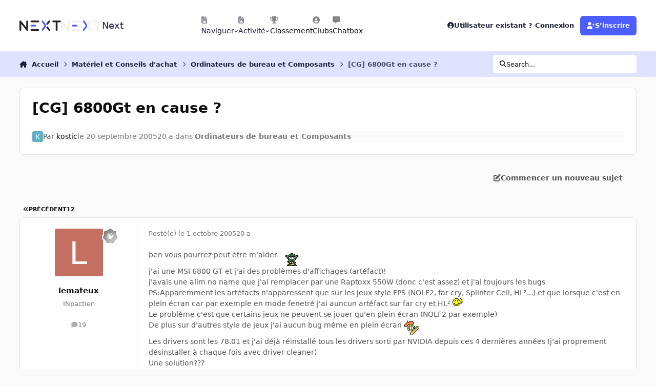

--- FILE ---
content_type: text/html;charset=UTF-8
request_url: https://forum.nextinpact.com/topic/62830-cg-6800gt-en-cause/page/2/
body_size: 21153
content:
<!DOCTYPE html>
<html lang="fr-FR" dir="ltr" 

data-ips-path="/topic/62830-cg-6800gt-en-cause/page/2/"
data-ips-scheme='system'
data-ips-scheme-active='system'
data-ips-scheme-default='system'
data-ips-theme="11"
data-ips-scheme-toggle="true"


    data-ips-guest


data-ips-theme-setting-change-scheme='1'
data-ips-theme-setting-link-panels='1'
data-ips-theme-setting-nav-bar-icons='1'
data-ips-theme-setting-mobile-icons-location='footer'
data-ips-theme-setting-mobile-footer-labels='1'
data-ips-theme-setting-sticky-sidebar='1'
data-ips-theme-setting-flip-sidebar='0'

data-ips-layout='default'



>
	<head data-ips-hook="head">
		<meta charset="utf-8">
		<title data-ips-hook="title">[CG] 6800Gt en cause ? - Page 2 - Ordinateurs de bureau et Composants - Next</title>
		
		
		
		

	
	<script>(() => document.documentElement.setAttribute('data-ips-scheme', (window.matchMedia('(prefers-color-scheme:dark)').matches) ? 'dark':'light'))();</script>

		


	<script>
		(() => {
			function getCookie(n) {
				let v = `; ${document.cookie}`, parts = v.split(`; ${n}=`);
				if (parts.length === 2) return parts.pop().split(';').shift();
			}
			
			const s = getCookie('ips4_scheme_preference');
			if(!s || s === document.documentElement.getAttribute("data-ips-scheme-active")) return;
			if(s === "system"){
				document.documentElement.setAttribute('data-ips-scheme',(window.matchMedia('(prefers-color-scheme:dark)').matches)?'dark':'light');
			} else {
				document.documentElement.setAttribute("data-ips-scheme",s);
			}
			document.documentElement.setAttribute("data-ips-scheme-active",s);
		})();
	</script>

		
		
		
		
		


	<!--!Font Awesome Free 6 by @fontawesome - https://fontawesome.com License - https://fontawesome.com/license/free Copyright 2024 Fonticons, Inc.-->
	<link rel='stylesheet' href='//forum.nextinpact.com/applications/core/interface/static/fontawesome/css/all.min.css?v=6.7.2'>



	<link rel='stylesheet' href='//forum.nextinpact.com/static/css/core_global_framework_framework.css?v=3df3586c211765900037'>

	<link rel='stylesheet' href='//forum.nextinpact.com/static/css/core_global_flags.css?v=3df3586c211765900037'>

	<link rel='stylesheet' href='//forum.nextinpact.com/static/css/core_front_core.css?v=3df3586c211765900037'>

	<link rel='stylesheet' href='https://forum.nextinpact.com/uploads/css_built_11/bimchatbox_front_chatbox.css?v=3df3586c211765900037'>

	<link rel='stylesheet' href='//forum.nextinpact.com/static/css/forums_front_forums.css?v=3df3586c211765900037'>

	<link rel='stylesheet' href='//forum.nextinpact.com/static/css/forums_front_topics.css?v=3df3586c211765900037'>


<!-- Content Config CSS Properties -->
<style id="contentOptionsCSS">
    :root {
        --i-embed-max-width: 500px;
        --i-embed-default-width: 500px;
        --i-embed-media-max-width: 100%;
    }
</style>



	
	
	<style id="themeVariables">
		
			:root{

--set__i-nav-bar-icons: 1;
--data-ips-theme-setting-nav-bar-icons: 1;
--set__i-layout-width: 2500;
--dark__i-base-l: 0;
--set__i-avatar-radius: 0;
--set__logo-dark: url('https://forum.nextinpact.com/uploads/set_resources_11/6d538d11ecfced46f459ee300b5e80ec_next-logo-light_125fcf.svg');
--set__i-logo--he: 20;
--set__i-mobile-logo--he: 34;
--set__mobile-logo-dark: url('https://forum.nextinpact.com/uploads/set_resources_11/6d538d11ecfced46f459ee300b5e80ec_next-logo-light_7ed4a5.png');
--set__logo-light: url('https://forum.nextinpact.com/uploads/set_resources_11/6d538d11ecfced46f459ee300b5e80ec_next-logo-dark_13763e.svg');
--light__i-primary: hsl(234 100% 65%);
--light__i-primary-relative-l: 43;
--light__i-secondary: hsl(0 0% 95%);
--light__i-secondary-relative-l: 94;
--light__i-base-c: 0;
--light__i-base-h: 129;
--light__i-headerPrimary--ba-co: hsl(0 0% 100%);
--light__i-headerPrimary--co: hsl(233 33% 16%);
--light__i-headerSecondary--ba-co: hsl(234 100% 94%);
--light__i-headerSecondary--co: hsl(233 33% 16%);
--dark__i-primary: hsl(234 100% 65%);
--dark__i-primary-relative-l: 43;
--dark__i-secondary: hsl(233 13% 24%);
--dark__i-secondary-relative-l: 21;
--dark__i-headerPrimary--ba-co: hsl(231 12% 11%);
--dark__i-headerPrimary--co: hsl(240 9% 82%);
--dark__i-headerSecondary--ba-co: hsl(231 14% 18%);
--dark__i-headerSecondary--co: hsl(60 14% 93%);
--dark__i-footer--co: hsl(60 14% 93%);
--dark__i-footer--ba-co: hsl(234 13% 15%);
--light__i-footer--co: hsl(233 33% 16%);
--light__i-footer--ba-co: hsl(234 100% 96%);
--set__mobile-logo-light: url('https://forum.nextinpact.com/uploads/set_resources_11/6d538d11ecfced46f459ee300b5e80ec_next-logo-dark_dc92f6.svg');

}
		
	</style>

	
		<style id="themeCustomCSS">
			 .chatboxFree .chat_row{padding:0px 12px 2px 15px;}.chatInput{width:100% !important;max-width:100% !important;padding-right:97px;}
		</style>
	

	


		



	<meta name="viewport" content="width=device-width, initial-scale=1, viewport-fit=cover">
	<meta name="apple-mobile-web-app-status-bar-style" content="black-translucent">
	
	
		
		
			<meta property="og:image" content="https://forum.nextinpact.com/uploads/monthly_2025_09/next-logo-light.png.5a33cda03e84c005d9fdb4f2ba8d565d.png">
		
	
	
		<meta name="twitter:card" content="summary_large_image">
	
	
	
		
			
				
					<meta property="og:title" content="[CG] 6800Gt en cause ?">
				
			
		
	
		
			
				
					<meta property="og:type" content="website">
				
			
		
	
		
			
				
					<meta property="og:url" content="https://forum.nextinpact.com/topic/62830-cg-6800gt-en-cause/">
				
			
		
	
		
			
				
					<meta property="og:updated_time" content="2005-10-02T10:40:58Z">
				
			
		
	
		
			
				
					<meta property="og:site_name" content="Next">
				
			
		
	
		
			
				
					<meta property="og:locale" content="fr_FR">
				
			
		
	
	
		
			<link rel="first" href="https://forum.nextinpact.com/topic/62830-cg-6800gt-en-cause/">
		
	
		
			<link rel="prev" href="https://forum.nextinpact.com/topic/62830-cg-6800gt-en-cause/">
		
	
		
			<link rel="canonical" href="https://forum.nextinpact.com/topic/62830-cg-6800gt-en-cause/page/2/">
		
	
	
	
	
	
	<link rel="manifest" href="https://forum.nextinpact.com/manifest.webmanifest/">
	
		<meta name="theme-color" content="#000000">
	
	
		<link rel="mask-icon" href="https://forum.nextinpact.com/uploads/monthly_2023_11/next-logo-light-apple.svg?v=1757607025" color="#000000">
	

	
	
		
	
		
	
		
	
		
			<link rel="apple-touch-icon" href="https://forum.nextinpact.com/uploads/monthly_2025_09/apple-touch-icon-180x180.png?v=1757607025">
		
	

	
	
		<meta name="apple-mobile-web-app-capable" content="yes">
		<meta name="mobile-web-app-capable" content="yes">
		
			
		
	


		

	
	<link rel='icon' href='https://forum.nextinpact.com/uploads/monthly_2025_09/next-fav.png' type="image/png">

	</head>
	<body data-ips-hook="body" class="ipsApp ipsApp_front " data-contentClass="IPS\forums\Topic" data-controller="core.front.core.app" data-pageApp="forums" data-pageLocation="front" data-pageModule="forums" data-pageController="topic" data-id="62830" >
		<a href="#ipsLayout__main" class="ipsSkipToContent">Aller au contenu</a>
		
		
		

<i-pull-to-refresh aria-hidden="true">
	<div class="iPullToRefresh"></div>
</i-pull-to-refresh>
		


	<i-pwa-install id="ipsPwaInstall">
		
		
			
		
			
		
			
		
			
				<img src="https://forum.nextinpact.com/uploads/monthly_2025_09/apple-touch-icon-180x180.png" alt="" width="180" height="180" class="iPwaInstall__icon">
			
		
		<div class="iPwaInstall__content">
			<div class="iPwaInstall__title">View in the app</div>
			<p class="iPwaInstall__desc">A better way to browse. <strong>Learn more</strong>.</p>
		</div>
		<button type="button" class="iPwaInstall__learnMore" popovertarget="iPwaInstall__learnPopover">Learn more</button>
		<button type="button" class="iPwaInstall__dismiss" id="iPwaInstall__dismiss"><span aria-hidden="true">&times;</span><span class="ipsInvisible">Dismiss</span></button>
	</i-pwa-install>
	
	<i-card popover id="iPwaInstall__learnPopover">
		<button class="iCardDismiss" type="button" tabindex="-1" popovertarget="iPwaInstall__learnPopover" popovertargetaction="hide">Close</button>
		<div class="iCard">
			<div class="iCard__content iPwaInstallPopover">
				<div class="i-flex i-gap_2">
					
						
					
						
					
						
					
						
							<img src="https://forum.nextinpact.com/uploads/monthly_2025_09/apple-touch-icon-180x180.png" alt="" width="180" height="180" class="iPwaInstallPopover__icon">
						
					
					<div class="i-flex_11 i-align-self_center">
						<div class="i-font-weight_700 i-color_hard">Next</div>
						<p>A full-screen app on your home screen with push notifications, badges and more.</p>
					</div>
				</div>

				<div class="iPwaInstallPopover__ios">
					<div class="iPwaInstallPopover__title">
						<svg xmlns="http://www.w3.org/2000/svg" viewBox="0 0 384 512"><path d="M318.7 268.7c-.2-36.7 16.4-64.4 50-84.8-18.8-26.9-47.2-41.7-84.7-44.6-35.5-2.8-74.3 20.7-88.5 20.7-15 0-49.4-19.7-76.4-19.7C63.3 141.2 4 184.8 4 273.5q0 39.3 14.4 81.2c12.8 36.7 59 126.7 107.2 125.2 25.2-.6 43-17.9 75.8-17.9 31.8 0 48.3 17.9 76.4 17.9 48.6-.7 90.4-82.5 102.6-119.3-65.2-30.7-61.7-90-61.7-91.9zm-56.6-164.2c27.3-32.4 24.8-61.9 24-72.5-24.1 1.4-52 16.4-67.9 34.9-17.5 19.8-27.8 44.3-25.6 71.9 26.1 2 49.9-11.4 69.5-34.3z"/></svg>
						<span>To install this app on iOS and iPadOS</span>
					</div>
					<ol class="ipsList ipsList--bullets i-color_soft i-margin-top_2">
						<li>Tap the <svg xmlns='http://www.w3.org/2000/svg' viewBox='0 0 416 550.4' class='iPwaInstallPopover__svg'><path d='M292.8 129.6 208 44.8l-84.8 84.8-22.4-22.4L208 0l107.2 107.2-22.4 22.4Z'/><path d='M192 22.4h32v336h-32v-336Z'/><path d='M368 550.4H48c-27.2 0-48-20.8-48-48v-288c0-27.2 20.8-48 48-48h112v32H48c-9.6 0-16 6.4-16 16v288c0 9.6 6.4 16 16 16h320c9.6 0 16-6.4 16-16v-288c0-9.6-6.4-16-16-16H256v-32h112c27.2 0 48 20.8 48 48v288c0 27.2-20.8 48-48 48Z'/></svg> Share icon in Safari</li>
						<li>Scroll the menu and tap <strong>Add to Home Screen</strong>.</li>
						<li>Tap <strong>Add</strong> in the top-right corner.</li>
					</ol>
				</div>
				<div class="iPwaInstallPopover__android">
					<div class="iPwaInstallPopover__title">
						<svg xmlns="http://www.w3.org/2000/svg" viewBox="0 0 576 512"><path d="M420.6 301.9a24 24 0 1 1 24-24 24 24 0 0 1 -24 24m-265.1 0a24 24 0 1 1 24-24 24 24 0 0 1 -24 24m273.7-144.5 47.9-83a10 10 0 1 0 -17.3-10h0l-48.5 84.1a301.3 301.3 0 0 0 -246.6 0L116.2 64.5a10 10 0 1 0 -17.3 10h0l47.9 83C64.5 202.2 8.2 285.6 0 384H576c-8.2-98.5-64.5-181.8-146.9-226.6"/></svg>
						<span>To install this app on Android</span>
					</div>
					<ol class="ipsList ipsList--bullets i-color_soft i-margin-top_2">
						<li>Tap the 3-dot menu (⋮) in the top-right corner of the browser.</li>
						<li>Tap <strong>Add to Home screen</strong> or <strong>Install app</strong>.</li>
						<li>Confirm by tapping <strong>Install</strong>.</li>
					</ol>
				</div>
			</div>
		</div>
	</i-card>

		
		<div class="ipsLayout" id="ipsLayout" data-ips-hook="layout">
			
			<div class="ipsLayout__app" data-ips-hook="app">
				
				<div data-ips-hook="mobileHeader" class="ipsMobileHeader ipsResponsive_header--mobile">
					
<a href="https://forum.nextinpact.com/" data-ips-hook="logo" class="ipsLogo ipsLogo--mobile" accesskey="1">
	
		

    
    
    
    <picture class='ipsLogo__image ipsLogo__image--light'>
        <source srcset="[data-uri]" media="(min-width: 980px)">
        <img src="https://forum.nextinpact.com/uploads/set_resources_11/6d538d11ecfced46f459ee300b5e80ec_next-logo-dark_dc92f6.svg"   alt='Next' data-ips-theme-image='mobile-logo-light'>
    </picture>

		

    
    
    
    <picture class='ipsLogo__image ipsLogo__image--dark'>
        <source srcset="[data-uri]" media="(min-width: 980px)">
        <img src="https://forum.nextinpact.com/uploads/set_resources_11/6d538d11ecfced46f459ee300b5e80ec_next-logo-light_7ed4a5.png" width="828" height="200" alt='Next' data-ips-theme-image='mobile-logo-dark'>
    </picture>

	
  	<div class="ipsLogo__text">
		<span class="ipsLogo__name" data-ips-theme-text="set__i-logo-text">Next</span>
		
			<span class="ipsLogo__slogan" data-ips-theme-text="set__i-logo-slogan"></span>
		
	</div>
</a>
					
<ul data-ips-hook="mobileNavHeader" class="ipsMobileNavIcons ipsResponsive_header--mobile">
	
		<li data-el="guest">
			<button type="button" class="ipsMobileNavIcons__button ipsMobileNavIcons__button--primary" aria-controls="ipsOffCanvas--guest" aria-expanded="false" data-ipscontrols>
				<span>Se connecter</span>
			</button>
		</li>
	
	
	
		
	
    
	
	
</ul>
				</div>
				
				


				
					
<nav class="ipsBreadcrumb ipsBreadcrumb--mobile ipsResponsive_header--mobile" aria-label="Breadcrumbs" >
	<ol itemscope itemtype="https://schema.org/BreadcrumbList" class="ipsBreadcrumb__list">
		<li itemprop="itemListElement" itemscope itemtype="https://schema.org/ListItem">
			<a title="Accueil" href="https://forum.nextinpact.com/" itemprop="item">
				<i class="fa-solid fa-house-chimney"></i> <span itemprop="name">Accueil</span>
			</a>
			<meta itemprop="position" content="1">
		</li>
		
		
		
			
				<li itemprop="itemListElement" itemscope itemtype="https://schema.org/ListItem">
					<a href="https://forum.nextinpact.com/forum/73-hardware-et-conseils-dachat/" itemprop="item">
						<span itemprop="name">Matériel et Conseils d&#039;achat </span>
					</a>
					<meta itemprop="position" content="2">
				</li>
			
			
		
			
				<li itemprop="itemListElement" itemscope itemtype="https://schema.org/ListItem">
					<a href="https://forum.nextinpact.com/forum/1-machines-fixes-et-composants/" itemprop="item">
						<span itemprop="name">Ordinateurs de bureau et Composants </span>
					</a>
					<meta itemprop="position" content="3">
				</li>
			
			
		
			
				<li aria-current="location" itemprop="itemListElement" itemscope itemtype="https://schema.org/ListItem">
					<span itemprop="name">[CG] 6800Gt en cause ?</span>
					<meta itemprop="position" content="4">
				</li>
			
			
		
	</ol>
	<ul class="ipsBreadcrumb__feed" data-ips-hook="feed">
		
		<li >
			<a data-action="defaultStream" href="https://forum.nextinpact.com/discover/" ><i class="fa-regular fa-file-lines"></i> <span data-role="defaultStreamName">Toute l’activité</span></a>
		</li>
	</ul>
</nav>
				
				
					<header data-ips-hook="header" class="ipsHeader ipsResponsive_header--desktop">
						
						
							<div data-ips-hook="primaryHeader" class="ipsHeader__primary" >
								<div class="ipsWidth ipsHeader__align">
									<div data-ips-header-position="4" class="ipsHeader__start">


	
		<div data-ips-header-content='logo'>
			<!-- logo -->
			
				
<a href="https://forum.nextinpact.com/" data-ips-hook="logo" class="ipsLogo ipsLogo--desktop" accesskey="1">
	
		

    
    
    
    <picture class='ipsLogo__image ipsLogo__image--light'>
        <source srcset="[data-uri]" media="(max-width: 979px)">
        <img src="https://forum.nextinpact.com/uploads/set_resources_11/6d538d11ecfced46f459ee300b5e80ec_next-logo-dark_13763e.svg"   alt='Next' data-ips-theme-image='logo-light'>
    </picture>

		

    
    
    
    <picture class='ipsLogo__image ipsLogo__image--dark'>
        <source srcset="[data-uri]" media="(max-width: 979px)">
        <img src="https://forum.nextinpact.com/uploads/set_resources_11/6d538d11ecfced46f459ee300b5e80ec_next-logo-light_125fcf.svg"   alt='Next' data-ips-theme-image='logo-dark'>
    </picture>

	
  	<div class="ipsLogo__text">
		<span class="ipsLogo__name" data-ips-theme-text="set__i-logo-text">Next</span>
		
			<span class="ipsLogo__slogan" data-ips-theme-text="set__i-logo-slogan"></span>
		
	</div>
</a>
			
			
			    
			    
			    
			    
			
		</div>
	

	

	

	

	
</div>
									<div data-ips-header-position="5" class="ipsHeader__center">


	

	
		<div data-ips-header-content='navigation'>
			<!-- navigation -->
			
			
			    
				    


<nav data-ips-hook="navBar" class="ipsNav" aria-label="Primary">
	<i-navigation-menu>
		<ul class="ipsNavBar" data-role="menu">
			


	
		
		
			
		
		
		<li  data-id="1" data-active data-navApp="core" data-navExt="Menu" >
			
			
				
					<button aria-expanded="false" aria-controls="elNavSecondary_1" data-ipscontrols type="button">
						<span class="ipsNavBar__icon" aria-hidden="true">
							
								<i class="fa-solid" style="--icon:'\f1c5'"></i>
							
						</span>
						<span class="ipsNavBar__text">
							<span class="ipsNavBar__label">Naviguer</span>
							<i class="fa-solid fa-angle-down"></i>
						</span>
					</button>
					
						<ul class='ipsNav__dropdown' id='elNavSecondary_1' data-ips-hidden-light-dismiss hidden>
							


	
		
		
		
		<li  data-id="16"  data-navApp="core" data-navExt="CustomItem" >
			
			
				
					<a href="https://next.ink/" target='_blank' rel="noopener" data-navItem-id="16" >
						<span class="ipsNavBar__icon" aria-hidden="true">
							
								<i class="fa-solid" style="--icon:'\f1c5'"></i>
							
						</span>
						<span class="ipsNavBar__text">
							<span class="ipsNavBar__label">Next</span>
						</span>
					</a>
				
			
		</li>
	

	
		
		
		
		<li  data-id="29"  data-navApp="core" data-navExt="CustomItem" >
			
			
				
					<a href="https://discord.gg/4hEhtgVH6v" target='_blank' rel="noopener" data-navItem-id="29" >
						<span class="ipsNavBar__icon" aria-hidden="true">
							
								<i class="fa-solid" style="--icon:'\f1c5'"></i>
							
						</span>
						<span class="ipsNavBar__text">
							<span class="ipsNavBar__label">Discord</span>
						</span>
					</a>
				
			
		</li>
	

	
		
		
			
		
		
		<li  data-id="8" data-active data-navApp="forums" data-navExt="Forums" >
			
			
				
					<a href="https://forum.nextinpact.com"  data-navItem-id="8" aria-current="page">
						<span class="ipsNavBar__icon" aria-hidden="true">
							
								<i class="fa-solid" style="--icon:'\f075'"></i>
							
						</span>
						<span class="ipsNavBar__text">
							<span class="ipsNavBar__label">Forums</span>
						</span>
					</a>
				
			
		</li>
	

	
		
		
		
		<li  data-id="9"  data-navApp="calendar" data-navExt="Calendar" >
			
			
				
					<a href="https://forum.nextinpact.com/events/"  data-navItem-id="9" >
						<span class="ipsNavBar__icon" aria-hidden="true">
							
								<i class="fa-solid" style="--icon:'\f133'"></i>
							
						</span>
						<span class="ipsNavBar__text">
							<span class="ipsNavBar__label">Calendrier</span>
						</span>
					</a>
				
			
		</li>
	

	
		
		
		
		<li  data-id="10"  data-navApp="gallery" data-navExt="Gallery" >
			
			
				
					<a href="https://forum.nextinpact.com/gallery/"  data-navItem-id="10" >
						<span class="ipsNavBar__icon" aria-hidden="true">
							
								<i class="fa-solid" style="--icon:'\f87c'"></i>
							
						</span>
						<span class="ipsNavBar__text">
							<span class="ipsNavBar__label">Galerie</span>
						</span>
					</a>
				
			
		</li>
	

	

	
		
		
		
		<li  data-id="12"  data-navApp="core" data-navExt="StaffDirectory" >
			
			
				
					<a href="https://forum.nextinpact.com/staff/"  data-navItem-id="12" >
						<span class="ipsNavBar__icon" aria-hidden="true">
							
								<i class="fa-solid" style="--icon:'\f2bb'"></i>
							
						</span>
						<span class="ipsNavBar__text">
							<span class="ipsNavBar__label">Équipe</span>
						</span>
					</a>
				
			
		</li>
	

	
		
		
		
		<li  data-id="13"  data-navApp="core" data-navExt="OnlineUsers" >
			
			
				
					<a href="https://forum.nextinpact.com/online/"  data-navItem-id="13" >
						<span class="ipsNavBar__icon" aria-hidden="true">
							
								<i class="fa-solid" style="--icon:'\f017'"></i>
							
						</span>
						<span class="ipsNavBar__text">
							<span class="ipsNavBar__label">Utilisateurs en ligne</span>
						</span>
					</a>
				
			
		</li>
	

						</ul>
					
				
			
		</li>
	

	
		
		
		
		<li  data-id="2"  data-navApp="core" data-navExt="Menu" >
			
			
				
					<button aria-expanded="false" aria-controls="elNavSecondary_2" data-ipscontrols type="button">
						<span class="ipsNavBar__icon" aria-hidden="true">
							
								<i class="fa-solid" style="--icon:'\f1c5'"></i>
							
						</span>
						<span class="ipsNavBar__text">
							<span class="ipsNavBar__label">Activité</span>
							<i class="fa-solid fa-angle-down"></i>
						</span>
					</button>
					
						<ul class='ipsNav__dropdown' id='elNavSecondary_2' data-ips-hidden-light-dismiss hidden>
							


	
		
		
		
		<li  data-id="3"  data-navApp="core" data-navExt="AllActivity" >
			
			
				
					<a href="https://forum.nextinpact.com/discover/"  data-navItem-id="3" >
						<span class="ipsNavBar__icon" aria-hidden="true">
							
								<i class="fa-solid" style="--icon:'\f0ca'"></i>
							
						</span>
						<span class="ipsNavBar__text">
							<span class="ipsNavBar__label">Toute l’activité</span>
						</span>
					</a>
				
			
		</li>
	

	

	

	

	
		
		
		
		<li  data-id="7"  data-navApp="core" data-navExt="Search" >
			
			
				
					<a href="https://forum.nextinpact.com/search/"  data-navItem-id="7" >
						<span class="ipsNavBar__icon" aria-hidden="true">
							
								<i class="fa-solid" style="--icon:'\f002'"></i>
							
						</span>
						<span class="ipsNavBar__text">
							<span class="ipsNavBar__label">Rechercher</span>
						</span>
					</a>
				
			
		</li>
	

						</ul>
					
				
			
		</li>
	

	
		
		
		
		<li  data-id="20"  data-navApp="core" data-navExt="Leaderboard" >
			
			
				
					<a href="https://forum.nextinpact.com/leaderboard/"  data-navItem-id="20" >
						<span class="ipsNavBar__icon" aria-hidden="true">
							
								<i class="fa-solid" style="--icon:'\f091'"></i>
							
						</span>
						<span class="ipsNavBar__text">
							<span class="ipsNavBar__label">Classement</span>
						</span>
					</a>
				
			
		</li>
	

	
		
		
		
		<li  data-id="22"  data-navApp="core" data-navExt="Clubs" >
			
			
				
					<a href="https://forum.nextinpact.com/clubs/"  data-navItem-id="22" >
						<span class="ipsNavBar__icon" aria-hidden="true">
							
								<i class="fa-solid" style="--icon:'\f2bd'"></i>
							
						</span>
						<span class="ipsNavBar__text">
							<span class="ipsNavBar__label">Clubs</span>
						</span>
					</a>
				
			
		</li>
	

	
		
		
		
		<li  data-id="31"  data-navApp="bimchatbox" data-navExt="Bimchatbox" >
			
			
				
					<a href="https://forum.nextinpact.com/bimchatbox/"  data-navItem-id="31" >
						<span class="ipsNavBar__icon" aria-hidden="true">
							
								<i class="fa-solid" style="--icon:'\f27a'"></i>
							
						</span>
						<span class="ipsNavBar__text">
							<span class="ipsNavBar__label">Chatbox</span>
						</span>
					</a>
				
			
		</li>
	

			<li data-role="moreLi" hidden>
				<button aria-expanded="false" aria-controls="nav__more" data-ipscontrols type="button">
					<span class="ipsNavBar__icon" aria-hidden="true">
						<i class="fa-solid fa-bars"></i>
					</span>
					<span class="ipsNavBar__text">
						<span class="ipsNavBar__label">Plus</span>
						<i class="fa-solid fa-angle-down"></i>
					</span>
				</button>
				<ul class="ipsNav__dropdown" id="nav__more" data-role="moreMenu" data-ips-hidden-light-dismiss hidden></ul>
			</li>
		</ul>
		<div class="ipsNavPriority js-ipsNavPriority" aria-hidden="true">
			<ul class="ipsNavBar" data-role="clone">
				<li data-role="moreLiClone">
					<button aria-expanded="false" aria-controls="nav__more" data-ipscontrols type="button">
						<span class="ipsNavBar__icon" aria-hidden="true">
							<i class="fa-solid fa-bars"></i>
						</span>
						<span class="ipsNavBar__text">
							<span class="ipsNavBar__label">Plus</span>
							<i class="fa-solid fa-angle-down"></i>
						</span>
					</button>
				</li>
				


	
		
		
			
		
		
		<li  data-id="1" data-active data-navApp="core" data-navExt="Menu" >
			
			
				
					<button aria-expanded="false" aria-controls="elNavSecondary_1" data-ipscontrols type="button">
						<span class="ipsNavBar__icon" aria-hidden="true">
							
								<i class="fa-solid" style="--icon:'\f1c5'"></i>
							
						</span>
						<span class="ipsNavBar__text">
							<span class="ipsNavBar__label">Naviguer</span>
							<i class="fa-solid fa-angle-down"></i>
						</span>
					</button>
					
				
			
		</li>
	

	
		
		
		
		<li  data-id="2"  data-navApp="core" data-navExt="Menu" >
			
			
				
					<button aria-expanded="false" aria-controls="elNavSecondary_2" data-ipscontrols type="button">
						<span class="ipsNavBar__icon" aria-hidden="true">
							
								<i class="fa-solid" style="--icon:'\f1c5'"></i>
							
						</span>
						<span class="ipsNavBar__text">
							<span class="ipsNavBar__label">Activité</span>
							<i class="fa-solid fa-angle-down"></i>
						</span>
					</button>
					
				
			
		</li>
	

	
		
		
		
		<li  data-id="20"  data-navApp="core" data-navExt="Leaderboard" >
			
			
				
					<a href="https://forum.nextinpact.com/leaderboard/"  data-navItem-id="20" >
						<span class="ipsNavBar__icon" aria-hidden="true">
							
								<i class="fa-solid" style="--icon:'\f091'"></i>
							
						</span>
						<span class="ipsNavBar__text">
							<span class="ipsNavBar__label">Classement</span>
						</span>
					</a>
				
			
		</li>
	

	
		
		
		
		<li  data-id="22"  data-navApp="core" data-navExt="Clubs" >
			
			
				
					<a href="https://forum.nextinpact.com/clubs/"  data-navItem-id="22" >
						<span class="ipsNavBar__icon" aria-hidden="true">
							
								<i class="fa-solid" style="--icon:'\f2bd'"></i>
							
						</span>
						<span class="ipsNavBar__text">
							<span class="ipsNavBar__label">Clubs</span>
						</span>
					</a>
				
			
		</li>
	

	
		
		
		
		<li  data-id="31"  data-navApp="bimchatbox" data-navExt="Bimchatbox" >
			
			
				
					<a href="https://forum.nextinpact.com/bimchatbox/"  data-navItem-id="31" >
						<span class="ipsNavBar__icon" aria-hidden="true">
							
								<i class="fa-solid" style="--icon:'\f27a'"></i>
							
						</span>
						<span class="ipsNavBar__text">
							<span class="ipsNavBar__label">Chatbox</span>
						</span>
					</a>
				
			
		</li>
	

			</ul>
		</div>
	</i-navigation-menu>
</nav>
			    
			    
			    
			    
			
		</div>
	

	

	

	
</div>
									<div data-ips-header-position="6" class="ipsHeader__end">


	

	

	
		<div data-ips-header-content='user'>
			<!-- user -->
			
			
			    
			    
				    

	<ul id="elUserNav" data-ips-hook="userBarGuest" class="ipsUserNav ipsUserNav--guest">
        
		
        
        
        
            
            <li id="elSignInLink" data-el="sign-in">
                <button type="button" id="elUserSignIn" popovertarget="elUserSignIn_menu" class="ipsUserNav__link">
                	<i class="fa-solid fa-circle-user"></i>
                	<span class="ipsUserNav__text">Utilisateur existant ? Connexion</span>
                </button>                
                
<i-dropdown popover id="elUserSignIn_menu">
	<div class="iDropdown">
		<form accept-charset='utf-8' method='post' action='https://forum.nextinpact.com/login/'>
			<input type="hidden" name="csrfKey" value="59ef3688a3a211bd2071c5e0d2956bf4">
			<input type="hidden" name="ref" value="aHR0cHM6Ly9mb3J1bS5uZXh0aW5wYWN0LmNvbS90b3BpYy82MjgzMC1jZy02ODAwZ3QtZW4tY2F1c2UvcGFnZS8yLw==">
			<div data-role="loginForm">
				
				
				
					
<div class="">
	<h4 class="ipsTitle ipsTitle--h3 i-padding_2 i-padding-bottom_0 i-color_hard">Connexion</h4>
	<ul class='ipsForm ipsForm--vertical ipsForm--login-popup'>
		<li class="ipsFieldRow ipsFieldRow--noLabel ipsFieldRow--fullWidth">
			<label class="ipsFieldRow__label" for="login_popup_email">Adresse de courriel</label>
			<div class="ipsFieldRow__content">
                <input type="email" class='ipsInput ipsInput--text' placeholder="Adresse de courriel" name="auth" autocomplete="email" id='login_popup_email'>
			</div>
		</li>
		<li class="ipsFieldRow ipsFieldRow--noLabel ipsFieldRow--fullWidth">
			<label class="ipsFieldRow__label" for="login_popup_password">Mot de passe</label>
			<div class="ipsFieldRow__content">
				<input type="password" class='ipsInput ipsInput--text' placeholder="Mot de passe" name="password" autocomplete="current-password" id='login_popup_password'>
			</div>
		</li>
		<li class="ipsFieldRow ipsFieldRow--checkbox">
			<input type="checkbox" name="remember_me" id="remember_me_checkbox_popup" value="1" checked class="ipsInput ipsInput--toggle">
			<div class="ipsFieldRow__content">
				<label class="ipsFieldRow__label" for="remember_me_checkbox_popup">Se souvenir de moi</label>
				<div class="ipsFieldRow__desc">Non recommandé sur les ordinateurs partagés</div>
			</div>
		</li>
		<li class="ipsSubmitRow">
			<button type="submit" name="_processLogin" value="usernamepassword" class="ipsButton ipsButton--primary i-width_100p">Connexion</button>
			
				<p class="i-color_soft i-link-color_inherit i-font-weight_500 i-font-size_-1 i-margin-top_2">
					
						<a href='https://forum.nextinpact.com/lostpassword/' data-ipsDialog data-ipsDialog-title='Mot de passe oublié ?'>
					
					Mot de passe oublié ?</a>
				</p>
			
		</li>
	</ul>
</div>
				
			</div>
		</form>
	</div>
</i-dropdown>
            </li>
            
        
		
			<li data-el="sign-up">
				
					<a href="https://forum.nextinpact.com/register/" class="ipsUserNav__link ipsUserNav__link--sign-up" data-ipsdialog data-ipsdialog-size="narrow" data-ipsdialog-title="S’inscrire"  id="elRegisterButton">
						<i class="fa-solid fa-user-plus"></i>
						<span class="ipsUserNav__text">S’inscrire</span>
					</a>
				
			</li>
		
		
	</ul>

			    
			    
			    
			
		</div>
	

	

	
</div>
								</div>
							</div>
						
						
							<div data-ips-hook="secondaryHeader" class="ipsHeader__secondary" >
								<div class="ipsWidth ipsHeader__align">
									<div data-ips-header-position="7" class="ipsHeader__start">


	

	

	

	
		<div data-ips-header-content='breadcrumb'>
			<!-- breadcrumb -->
			
			
			    
			    
			    
				    
<nav class="ipsBreadcrumb ipsBreadcrumb--top " aria-label="Breadcrumbs" >
	<ol itemscope itemtype="https://schema.org/BreadcrumbList" class="ipsBreadcrumb__list">
		<li itemprop="itemListElement" itemscope itemtype="https://schema.org/ListItem">
			<a title="Accueil" href="https://forum.nextinpact.com/" itemprop="item">
				<i class="fa-solid fa-house-chimney"></i> <span itemprop="name">Accueil</span>
			</a>
			<meta itemprop="position" content="1">
		</li>
		
		
		
			
				<li itemprop="itemListElement" itemscope itemtype="https://schema.org/ListItem">
					<a href="https://forum.nextinpact.com/forum/73-hardware-et-conseils-dachat/" itemprop="item">
						<span itemprop="name">Matériel et Conseils d&#039;achat </span>
					</a>
					<meta itemprop="position" content="2">
				</li>
			
			
		
			
				<li itemprop="itemListElement" itemscope itemtype="https://schema.org/ListItem">
					<a href="https://forum.nextinpact.com/forum/1-machines-fixes-et-composants/" itemprop="item">
						<span itemprop="name">Ordinateurs de bureau et Composants </span>
					</a>
					<meta itemprop="position" content="3">
				</li>
			
			
		
			
				<li aria-current="location" itemprop="itemListElement" itemscope itemtype="https://schema.org/ListItem">
					<span itemprop="name">[CG] 6800Gt en cause ?</span>
					<meta itemprop="position" content="4">
				</li>
			
			
		
	</ol>
	<ul class="ipsBreadcrumb__feed" data-ips-hook="feed">
		
		<li >
			<a data-action="defaultStream" href="https://forum.nextinpact.com/discover/" ><i class="fa-regular fa-file-lines"></i> <span data-role="defaultStreamName">Toute l’activité</span></a>
		</li>
	</ul>
</nav>
			    
			    
			
		</div>
	

	
</div>
									<div data-ips-header-position="8" class="ipsHeader__center">


	

	

	

	

	
</div>
									<div data-ips-header-position="9" class="ipsHeader__end">


	

	

	

	

	
		<div data-ips-header-content='search'>
			<!-- search -->
			
			
			    
			    
			    
			    
				    

	<button class='ipsSearchPseudo' popovertarget="ipsSearchDialog" type="button">
		<i class="fa-solid fa-magnifying-glass"></i>
		<span>Search...</span>
	</button>

			    
			
		</div>
	
</div>
								</div>
							</div>
						
					</header>
				
				<main data-ips-hook="main" class="ipsLayout__main" id="ipsLayout__main" tabindex="-1">
					<div class="ipsWidth ipsWidth--main-content">
						<div class="ipsContentWrap">
							
							

							<div class="ipsLayout__columns">
								<section data-ips-hook="primaryColumn" class="ipsLayout__primary-column">
									
									
									
                                    
									

	





    
    

									




<!-- Start #ipsTopicView -->
<div class="ipsBlockSpacer" id="ipsTopicView" data-ips-topic-ui="traditional" data-ips-topic-first-page="false" data-ips-topic-comments="all">




<div class="ipsBox ipsBox--topicHeader ipsPull">
	<header class="ipsPageHeader">
		<div class="ipsPageHeader__row">
			<div data-ips-hook="header" class="ipsPageHeader__primary">
				<div class="ipsPageHeader__title">
					
						<h1 data-ips-hook="title">[CG] 6800Gt en cause ?</h1>
					
					<div data-ips-hook="badges" class="ipsBadges">
						
					</div>
				</div>
				
				
			</div>
			
		</div>
		
		
			<!-- PageHeader footer is only shown in traditional view -->
			<div class="ipsPageHeader__row ipsPageHeader__row--footer">
				<div class="ipsPageHeader__primary">
					<div class="ipsPhotoPanel ipsPhotoPanel--inline">
						


	<a data-ips-hook="userPhotoWithUrl" href="https://forum.nextinpact.com/profile/69765-kostic/" rel="nofollow" data-ipshover data-ipshover-width="370" data-ipshover-target="https://forum.nextinpact.com/profile/69765-kostic/?do=hovercard"  class="ipsUserPhoto ipsUserPhoto--fluid" title="Aller sur le profil de kostic" data-group="3" aria-hidden="true" tabindex="-1">
		<img src="data:image/svg+xml,%3Csvg%20xmlns%3D%22http%3A%2F%2Fwww.w3.org%2F2000%2Fsvg%22%20viewBox%3D%220%200%201024%201024%22%20style%3D%22background%3A%2362aec4%22%3E%3Cg%3E%3Ctext%20text-anchor%3D%22middle%22%20dy%3D%22.35em%22%20x%3D%22512%22%20y%3D%22512%22%20fill%3D%22%23ffffff%22%20font-size%3D%22700%22%20font-family%3D%22-apple-system%2C%20BlinkMacSystemFont%2C%20Roboto%2C%20Helvetica%2C%20Arial%2C%20sans-serif%22%3EK%3C%2Ftext%3E%3C%2Fg%3E%3C%2Fsvg%3E" alt="kostic" loading="lazy">
	</a>

						<div data-ips-hook="topicHeaderMetaData" class="ipsPhotoPanel__text">
							<div class="ipsPhotoPanel__primary">Par 


<a href='https://forum.nextinpact.com/profile/69765-kostic/' rel="nofollow" data-ipsHover data-ipsHover-width='370' data-ipsHover-target='https://forum.nextinpact.com/profile/69765-kostic/?do=hovercard&amp;referrer=https%253A%252F%252Fforum.nextinpact.com%252Ftopic%252F62830-cg-6800gt-en-cause%252Fpage%252F2%252F' title="Aller sur le profil de kostic" class="ipsUsername" translate="no">kostic</a></div>
							<div class="ipsPhotoPanel__secondary"><time datetime='2005-09-20T22:37:12Z' title='20/09/2005 22:37' data-short='20 a' class='ipsTime ipsTime--long'><span class='ipsTime__long'>le 20 septembre 2005</span><span class='ipsTime__short'>20 a</span></time> dans <a href="https://forum.nextinpact.com/forum/1-machines-fixes-et-composants/" class="i-font-weight_600">Ordinateurs de bureau et Composants</a></div>
						</div>
					</div>
				</div>
				
			</div>
		
	</header>

	

</div>

<!-- Large topic warnings -->






<!-- These can be hidden on traditional first page using <div data-ips-hide="traditional-first"> -->


<!-- Content messages -->









<div class="i-flex i-flex-wrap_wrap-reverse i-align-items_center i-gap_3">

	<!-- All replies / Helpful Replies: This isn't shown on the first page, due to data-ips-hide="traditional-first" -->
	

	<!-- Start new topic, Reply to topic: Shown on all views -->
	<ul data-ips-hook="topicMainButtons" class="i-flex_11 ipsButtons ipsButtons--main">
		<li>
			
		</li>
		
			<li>
				<a href="https://forum.nextinpact.com/forum/1-machines-fixes-et-composants/?do=add" rel="nofollow" class="ipsButton ipsButton--text" title="Commencer un nouveau sujet dans ce forum"><i class="fa-solid fa-pen-to-square"></i><span>Commencer un nouveau sujet</span></a>
			</li>
		
		
	</ul>
</div>





<section data-controller='core.front.core.recommendedComments' data-url='https://forum.nextinpact.com/topic/62830-cg-6800gt-en-cause/?recommended=comments' class='ipsBox ipsBox--featuredComments ipsRecommendedComments ipsHide'>
	<div data-role="recommendedComments">
		<header class='ipsBox__header'>
			<h2>Featured Replies</h2>
			

<div class='ipsCarouselNav ' data-ipscarousel='topic-featured-posts' >
	<button class='ipsCarouselNav__button' data-carousel-arrow='prev'><span class="ipsInvisible">Previous carousel slide</span><i class='fa-ips' aria-hidden='true'></i></button>
	<button class='ipsCarouselNav__button' data-carousel-arrow='next'><span class="ipsInvisible">Next carousel slide</span><i class='fa-ips' aria-hidden='true'></i></button>
</div>
		</header>
		
	</div>
</section>

<div id="comments" data-controller="core.front.core.commentFeed,forums.front.topic.view, core.front.core.ignoredComments" data-autopoll data-baseurl="https://forum.nextinpact.com/topic/62830-cg-6800gt-en-cause/" data-lastpage data-feedid="forums-ips_forums_topic-62830" class="cTopic ipsBlockSpacer" data-follow-area-id="topic-62830">

	<div data-ips-hook="topicPostFeed" id="elPostFeed" class="ipsEntries ipsPull ipsEntries--topic" data-role="commentFeed" data-controller="core.front.core.moderation" >

		
			<div class="ipsButtonBar ipsButtonBar--top">
				
					<div class="ipsButtonBar__pagination">


	
	<ul class='ipsPagination ' id='elPagination_9d23a5ea91a7cc4b604cc6a31061b44d_1690494856' data-ipsPagination-seoPagination='true' data-pages='2' data-ipsPagination  data-ipsPagination-pages="2" data-ipsPagination-perPage='25'>
		
			
				<li class='ipsPagination__first'><a href='https://forum.nextinpact.com/topic/62830-cg-6800gt-en-cause/#comments' rel="first" data-page='1' data-ipsTooltip title='Première page'><i class='fa-solid fa-angles-left'></i></a></li>
				<li class='ipsPagination__prev'><a href='https://forum.nextinpact.com/topic/62830-cg-6800gt-en-cause/#comments' rel="prev" data-page='1' data-ipsTooltip title='Page précédente'>Précédent</a></li>
				
					<li class='ipsPagination__page'><a href='https://forum.nextinpact.com/topic/62830-cg-6800gt-en-cause/#comments' data-page='1'>1</a></li>
				
			
			<li class='ipsPagination__page ipsPagination__active'><a href='https://forum.nextinpact.com/topic/62830-cg-6800gt-en-cause/page/2/#comments' data-page='2'>2</a></li>
			
				<li class='ipsPagination__next ipsPagination__inactive'><a href='https://forum.nextinpact.com/topic/62830-cg-6800gt-en-cause/page/2/#comments' rel="next" data-page='2' data-ipsTooltip title='Page suivante'>Suivant</a></li>
				<li class='ipsPagination__last ipsPagination__inactive'><a href='https://forum.nextinpact.com/topic/62830-cg-6800gt-en-cause/page/2/#comments' rel="last" data-page='2' data-ipsTooltip title='Dernière page'><i class='fa-solid fa-angles-right'></i></a></li>
			
			
				<li class='ipsPagination__pageJump'>
					<button type="button" id="elPagination_9d23a5ea91a7cc4b604cc6a31061b44d_1690494856_jump" popovertarget="elPagination_9d23a5ea91a7cc4b604cc6a31061b44d_1690494856_jump_menu">Page 2 sur 2 <i class='fa-solid fa-caret-down i-margin-start_icon'></i></button>
					<i-dropdown popover id="elPagination_9d23a5ea91a7cc4b604cc6a31061b44d_1690494856_jump_menu">
						<div class="iDropdown">
							<form accept-charset='utf-8' method='post' action='https://forum.nextinpact.com/topic/62830-cg-6800gt-en-cause/#comments' data-role="pageJump" data-baseUrl='https://forum.nextinpact.com/topic/62830-cg-6800gt-en-cause/page/2/#comments' data-bypassValidation='true'>
								<ul class='i-flex i-gap_1 i-padding_2'>
									<input type='number' min='1' max='2' placeholder='Numéro de page: 1 - 2' class='ipsInput i-flex_11' name='page' inputmode="numeric" autofocus>
									<input type='submit' class='ipsButton ipsButton--primary' value='Aller'>
								</ul>
							</form>
						</div>
					</i-dropdown>
				</li>
			
		
	</ul>
</div>
				
				
			</div>
		
		<form action="https://forum.nextinpact.com/topic/62830-cg-6800gt-en-cause/page/2/?csrfKey=59ef3688a3a211bd2071c5e0d2956bf4&amp;do=multimodComment" method="post" data-ipspageaction data-role="moderationTools">
			
			
				

					

					
					



<a id="findComment-1169418"></a>
<div id="comment-1169418"></div>
<article data-ips-hook="postWrapper" id="elComment_1169418" class="
		ipsEntry js-ipsEntry  ipsEntry--post 
        
        
        
        
        
		"   >
	
		<aside data-ips-hook="topicAuthorColumn" class="ipsEntry__author-column">
			
			<div data-ips-hook="postUserPhoto" class="ipsAvatarStack">
				


	<a data-ips-hook="userPhotoWithUrl" href="https://forum.nextinpact.com/profile/25287-lemateux/" rel="nofollow" data-ipshover data-ipshover-width="370" data-ipshover-target="https://forum.nextinpact.com/profile/25287-lemateux/?do=hovercard"  class="ipsUserPhoto ipsUserPhoto--fluid" title="Aller sur le profil de lemateux" data-group="3" aria-hidden="true" tabindex="-1">
		<img src="data:image/svg+xml,%3Csvg%20xmlns%3D%22http%3A%2F%2Fwww.w3.org%2F2000%2Fsvg%22%20viewBox%3D%220%200%201024%201024%22%20style%3D%22background%3A%23c46f62%22%3E%3Cg%3E%3Ctext%20text-anchor%3D%22middle%22%20dy%3D%22.35em%22%20x%3D%22512%22%20y%3D%22512%22%20fill%3D%22%23ffffff%22%20font-size%3D%22700%22%20font-family%3D%22-apple-system%2C%20BlinkMacSystemFont%2C%20Roboto%2C%20Helvetica%2C%20Arial%2C%20sans-serif%22%3EL%3C%2Ftext%3E%3C%2Fg%3E%3C%2Fsvg%3E" alt="lemateux" loading="lazy">
	</a>

				
				
					
<img src='https://forum.nextinpact.com/uploads/monthly_2021_06/1_Newbie.svg' loading="lazy" alt="Nouveau" class="ipsAvatarStack__rank" data-ipsTooltip title="Rang: Nouveau (1/14)">
								
			</div>
			<h3 data-ips-hook="postUsername" class="ipsEntry__username">
				
				


<a href='https://forum.nextinpact.com/profile/25287-lemateux/' rel="nofollow" data-ipsHover data-ipsHover-width='370' data-ipsHover-target='https://forum.nextinpact.com/profile/25287-lemateux/?do=hovercard&amp;referrer=https%253A%252F%252Fforum.nextinpact.com%252Ftopic%252F62830-cg-6800gt-en-cause%252Fpage%252F2%252F' title="Aller sur le profil de lemateux" class="ipsUsername" translate="no">lemateux</a>
				
			</h3>
			
				<div data-ips-hook="postUserGroup" class="ipsEntry__group">
					
						<span style='color:#'>INpactien</span>
					
				</div>
			
			
			
				<ul data-ips-hook="postUserStats" class="ipsEntry__authorStats ipsEntry__authorStats--minimal">
					<li data-i-el="posts">
						
							<a href="https://forum.nextinpact.com/profile/25287-lemateux/content/" rel="nofollow" title="Messages" data-ipstooltip>
								<i class="fa-solid fa-comment"></i>
								<span data-i-el="number">19</span>
								<span data-i-el="label">messages</span>
							</a>
						
					</li>
					
					
						<li data-ips-hook="postUserBadges" data-i-el="badges">
							<a href="https://forum.nextinpact.com/profile/25287-lemateux/badges/" data-action="badgeLog" title="Badges">
								<i class="fa-solid fa-award"></i>
								<span data-i-el="number">4</span>
								<span data-i-el="label">Badges</span>
							</a>
						</li>
					
					
				</ul>
				<ul data-ips-hook="postUserCustomFields" class="ipsEntry__authorFields">
					

				</ul>
			
			
		</aside>
	
	
<aside data-ips-hook="topicAuthorColumn" class="ipsEntry__header" data-feedid="forums-ips_forums_topic-62830">
	<div class="ipsEntry__header-align">

		<div class="ipsPhotoPanel">
			<!-- Avatar -->
			<div class="ipsAvatarStack" data-ips-hook="postUserPhoto">
				


	<a data-ips-hook="userPhotoWithUrl" href="https://forum.nextinpact.com/profile/25287-lemateux/" rel="nofollow" data-ipshover data-ipshover-width="370" data-ipshover-target="https://forum.nextinpact.com/profile/25287-lemateux/?do=hovercard"  class="ipsUserPhoto ipsUserPhoto--fluid" title="Aller sur le profil de lemateux" data-group="3" aria-hidden="true" tabindex="-1">
		<img src="data:image/svg+xml,%3Csvg%20xmlns%3D%22http%3A%2F%2Fwww.w3.org%2F2000%2Fsvg%22%20viewBox%3D%220%200%201024%201024%22%20style%3D%22background%3A%23c46f62%22%3E%3Cg%3E%3Ctext%20text-anchor%3D%22middle%22%20dy%3D%22.35em%22%20x%3D%22512%22%20y%3D%22512%22%20fill%3D%22%23ffffff%22%20font-size%3D%22700%22%20font-family%3D%22-apple-system%2C%20BlinkMacSystemFont%2C%20Roboto%2C%20Helvetica%2C%20Arial%2C%20sans-serif%22%3EL%3C%2Ftext%3E%3C%2Fg%3E%3C%2Fsvg%3E" alt="lemateux" loading="lazy">
	</a>

				
					
<img src='https://forum.nextinpact.com/uploads/monthly_2021_06/1_Newbie.svg' loading="lazy" alt="Nouveau" class="ipsAvatarStack__rank" data-ipsTooltip title="Rang: Nouveau (1/14)">
				
				
			</div>
			<!-- Username -->
			<div class="ipsPhotoPanel__text">
				<h3 data-ips-hook="postUsername" class="ipsEntry__username">
					


<a href='https://forum.nextinpact.com/profile/25287-lemateux/' rel="nofollow" data-ipsHover data-ipsHover-width='370' data-ipsHover-target='https://forum.nextinpact.com/profile/25287-lemateux/?do=hovercard&amp;referrer=https%253A%252F%252Fforum.nextinpact.com%252Ftopic%252F62830-cg-6800gt-en-cause%252Fpage%252F2%252F' title="Aller sur le profil de lemateux" class="ipsUsername" translate="no">lemateux</a>
					
						<span class="ipsEntry__group">
							
								<span style='color:#'>INpactien</span>
							
						</span>
					
					
				</h3>
				<p class="ipsPhotoPanel__secondary">
					Posté(e) <time datetime='2005-10-01T16:25:05Z' title='01/10/2005 16:25' data-short='20 a' class='ipsTime ipsTime--long'><span class='ipsTime__long'>le 1 octobre 2005</span><span class='ipsTime__short'>20 a</span></time>
				</p>
			</div>
		</div>

		<!-- Minimal badges -->
		<ul data-ips-hook="postBadgesSecondary" class="ipsBadges">
			
			
			
			
			
			
		</ul>

		

		

		
			<!-- Expand mini profile -->
			<button class="ipsEntry__topButton ipsEntry__topButton--profile" type="button" aria-controls="mini-profile-1169418" aria-expanded="false" data-ipscontrols data-ipscontrols-src="https://forum.nextinpact.com/?&amp;app=core&amp;module=system&amp;controller=ajax&amp;do=miniProfile&amp;authorId=25287&amp;solvedCount=load" aria-label="Author stats" data-ipstooltip><i class="fa-solid fa-chevron-down" aria-hidden="true"></i></button>
		

        
<!-- Mini profile -->

	<div id='mini-profile-1169418' data-ips-hidden-animation="slide-fade" hidden class="ipsEntry__profile-row ipsLoading ipsLoading--small">
        
            <ul class='ipsEntry__profile'></ul>
        
	</div>

	</div>
</aside>
	

<div id="comment-1169418_wrap" data-controller="core.front.core.comment" data-feedid="forums-ips_forums_topic-62830" data-commentapp="forums" data-commenttype="forums" data-commentid="1169418" data-quotedata="{&quot;userid&quot;:25287,&quot;username&quot;:&quot;lemateux&quot;,&quot;timestamp&quot;:1128183905,&quot;contentapp&quot;:&quot;forums&quot;,&quot;contenttype&quot;:&quot;forums&quot;,&quot;contentid&quot;:62830,&quot;contentclass&quot;:&quot;forums_Topic&quot;,&quot;contentcommentid&quot;:1169418}" class="ipsEntry__content js-ipsEntry__content"  >
	<div class="ipsEntry__post">
		<div class="ipsEntry__meta">
			
				<span class="ipsEntry__date">Posté(e) <time datetime='2005-10-01T16:25:05Z' title='01/10/2005 16:25' data-short='20 a' class='ipsTime ipsTime--long'><span class='ipsTime__long'>le 1 octobre 2005</span><span class='ipsTime__short'>20 a</span></time></span>
			
			<!-- Traditional badges -->
			<ul data-ips-hook="postBadges" class="ipsBadges">
				
				
				
				
                
				
			</ul>
			
			
		</div>
		

		

		

		<!-- Post content -->
		<div data-ips-hook="postContent" class="ipsRichText ipsRichText--user" data-role="commentContent" data-controller="core.front.core.lightboxedImages">

			
			

				<p>ben vous pourrez peut être m'aider  <img src="https://forum.nextinpact.com/uploads/emoticons/default_yoda.gif" alt=":yoda:" loading="lazy"></p>
<p>j'ai une MSI 6800 GT et j'ai des problèmes d'affichages (artéfact)!</p>
<p>j'avais une alim no name que j'ai remplacer par une Raptoxx 550W (donc c'est assez) et j'ai toujours les bugs </p>
<p>PS:Apparemment les artéfacts n'apparessent que sur les jeux style FPS (NOLF2, far cry, Splinter Cell, HL²...) et que lorsque c'est en plein écran car par exemple en mode fenetré j'ai auncun artéfact sur far cry et HL²  <img src="https://forum.nextinpact.com/uploads/emoticons/default_byebye.gif" alt=":byebye:" loading="lazy"></p>
<p>Le problème c'est que certains jeux ne peuvent se jouer qu'en plein écran (NOLF2 par exemple)</p>
<p>De plus sur d'autres style de jeux j'ai aucun bug même en plein écran  <img src="https://forum.nextinpact.com/uploads/emoticons/default_francais2.gif" alt=":francais:" loading="lazy"></p>
<p>Les drivers sont les 78.01 et j'ai déjà réinstallé tous les drivers sorti par NVIDIA depuis ces 4 dernières années (j'ai proprement désinstaller à chaque fois avec driver cleaner)</p>
<p>Une solution???</p>
<p>ma config: </p>
<p>-XP SP1 à jour (SP2 ça rame à mort avec)</p>
<p>-Athlon XP 2700+ non OC</p>
<p>-carte mère j'en sait rien (pas de nom dessus) je sait juste que c'est à base de chipset VIA KT400</p>
<p>-Disque Dur 160 Go</p>
<p>-MSI GeForce 6800 GT non OC bios 5.40.02.15.01 et ForceWare 78.01</p>
<p>-alim Raptoxx 550W</p>
<p>- DirectX à jour (9.0c)</p>
<p>- pilotes VIA à jour</p>
<p>-aucun spyware (controlé tous es jours avec ad aware et spybot 1.4 (à jour))</p>


			

			
		</div>

		

	</div>
	
		<div class="ipsEntry__footer">
			<menu data-ips-hook="postFooterControls" class="ipsEntry__controls" data-role="commentControls" data-controller="core.front.helpful.helpful">
				
					
						<li data-ipsquote-editor="topic_comment" data-ipsquote-target="#comment-1169418" class="ipsJS_show">
							<button class="ipsHide" data-action="multiQuoteComment" data-ipstooltip data-ipsquote-multiquote data-mqid="mq1169418" aria-label="Multi-citations"><i class="fa-solid fa-plus"></i></button>
						</li>
						<li data-ipsquote-editor="topic_comment" data-ipsquote-target="#comment-1169418" class="ipsJS_show">
							<a href="#" data-action="quoteComment" data-ipsquote-singlequote><i class="fa-solid fa-quote-left" aria-hidden="true"></i><span>Citer</span></a>
						</li>
					
					
					
					
                    
						

                    
				
				<li class="ipsHide" data-role="commentLoading">
					<span class="ipsLoading ipsLoading--tiny"></span>
				</li>
			</menu>
			
				

	<div data-controller='core.front.core.reaction' class='ipsReact '>	
		
			
			<div class='ipsReact_blurb ipsHide' data-role='reactionBlurb'>
				
			</div>
		
		
		
	</div>

			
		</div>
	
	
</div>
	
</article>

                    
                    
					
					
					

					
					
					
				

					

					
					



<a id="findComment-1169431"></a>
<div id="comment-1169431"></div>
<article data-ips-hook="postWrapper" id="elComment_1169431" class="
		ipsEntry js-ipsEntry  ipsEntry--post 
        
        
        
        
        
		"   >
	
		<aside data-ips-hook="topicAuthorColumn" class="ipsEntry__author-column">
			
			<div data-ips-hook="postUserPhoto" class="ipsAvatarStack">
				


	<a data-ips-hook="userPhotoWithUrl" href="https://forum.nextinpact.com/profile/34913-wardhox/" rel="nofollow" data-ipshover data-ipshover-width="370" data-ipshover-target="https://forum.nextinpact.com/profile/34913-wardhox/?do=hovercard"  class="ipsUserPhoto ipsUserPhoto--fluid" title="Aller sur le profil de wardhox" data-group="3" aria-hidden="true" tabindex="-1">
		<img src="data:image/svg+xml,%3Csvg%20xmlns%3D%22http%3A%2F%2Fwww.w3.org%2F2000%2Fsvg%22%20viewBox%3D%220%200%201024%201024%22%20style%3D%22background%3A%23c46294%22%3E%3Cg%3E%3Ctext%20text-anchor%3D%22middle%22%20dy%3D%22.35em%22%20x%3D%22512%22%20y%3D%22512%22%20fill%3D%22%23ffffff%22%20font-size%3D%22700%22%20font-family%3D%22-apple-system%2C%20BlinkMacSystemFont%2C%20Roboto%2C%20Helvetica%2C%20Arial%2C%20sans-serif%22%3EW%3C%2Ftext%3E%3C%2Fg%3E%3C%2Fsvg%3E" alt="wardhox" loading="lazy">
	</a>

				
				
					
<img src='https://forum.nextinpact.com/uploads/monthly_2021_06/6_Enthusiast.svg' loading="lazy" alt="Passionné" class="ipsAvatarStack__rank" data-ipsTooltip title="Rang: Passionné (6/14)">
								
			</div>
			<h3 data-ips-hook="postUsername" class="ipsEntry__username">
				
				


<a href='https://forum.nextinpact.com/profile/34913-wardhox/' rel="nofollow" data-ipsHover data-ipsHover-width='370' data-ipsHover-target='https://forum.nextinpact.com/profile/34913-wardhox/?do=hovercard&amp;referrer=https%253A%252F%252Fforum.nextinpact.com%252Ftopic%252F62830-cg-6800gt-en-cause%252Fpage%252F2%252F' title="Aller sur le profil de wardhox" class="ipsUsername" translate="no">wardhox</a>
				
			</h3>
			
				<div data-ips-hook="postUserGroup" class="ipsEntry__group">
					
						<span style='color:#'>INpactien</span>
					
				</div>
			
			
			
				<ul data-ips-hook="postUserStats" class="ipsEntry__authorStats ipsEntry__authorStats--minimal">
					<li data-i-el="posts">
						
							<a href="https://forum.nextinpact.com/profile/34913-wardhox/content/" rel="nofollow" title="Messages" data-ipstooltip>
								<i class="fa-solid fa-comment"></i>
								<span data-i-el="number">241</span>
								<span data-i-el="label">messages</span>
							</a>
						
					</li>
					
					
						<li data-ips-hook="postUserBadges" data-i-el="badges">
							<a href="https://forum.nextinpact.com/profile/34913-wardhox/badges/" data-action="badgeLog" title="Badges">
								<i class="fa-solid fa-award"></i>
								<span data-i-el="number">4</span>
								<span data-i-el="label">Badges</span>
							</a>
						</li>
					
					
				</ul>
				<ul data-ips-hook="postUserCustomFields" class="ipsEntry__authorFields">
					

				</ul>
			
			
		</aside>
	
	
<aside data-ips-hook="topicAuthorColumn" class="ipsEntry__header" data-feedid="forums-ips_forums_topic-62830">
	<div class="ipsEntry__header-align">

		<div class="ipsPhotoPanel">
			<!-- Avatar -->
			<div class="ipsAvatarStack" data-ips-hook="postUserPhoto">
				


	<a data-ips-hook="userPhotoWithUrl" href="https://forum.nextinpact.com/profile/34913-wardhox/" rel="nofollow" data-ipshover data-ipshover-width="370" data-ipshover-target="https://forum.nextinpact.com/profile/34913-wardhox/?do=hovercard"  class="ipsUserPhoto ipsUserPhoto--fluid" title="Aller sur le profil de wardhox" data-group="3" aria-hidden="true" tabindex="-1">
		<img src="data:image/svg+xml,%3Csvg%20xmlns%3D%22http%3A%2F%2Fwww.w3.org%2F2000%2Fsvg%22%20viewBox%3D%220%200%201024%201024%22%20style%3D%22background%3A%23c46294%22%3E%3Cg%3E%3Ctext%20text-anchor%3D%22middle%22%20dy%3D%22.35em%22%20x%3D%22512%22%20y%3D%22512%22%20fill%3D%22%23ffffff%22%20font-size%3D%22700%22%20font-family%3D%22-apple-system%2C%20BlinkMacSystemFont%2C%20Roboto%2C%20Helvetica%2C%20Arial%2C%20sans-serif%22%3EW%3C%2Ftext%3E%3C%2Fg%3E%3C%2Fsvg%3E" alt="wardhox" loading="lazy">
	</a>

				
					
<img src='https://forum.nextinpact.com/uploads/monthly_2021_06/6_Enthusiast.svg' loading="lazy" alt="Passionné" class="ipsAvatarStack__rank" data-ipsTooltip title="Rang: Passionné (6/14)">
				
				
			</div>
			<!-- Username -->
			<div class="ipsPhotoPanel__text">
				<h3 data-ips-hook="postUsername" class="ipsEntry__username">
					


<a href='https://forum.nextinpact.com/profile/34913-wardhox/' rel="nofollow" data-ipsHover data-ipsHover-width='370' data-ipsHover-target='https://forum.nextinpact.com/profile/34913-wardhox/?do=hovercard&amp;referrer=https%253A%252F%252Fforum.nextinpact.com%252Ftopic%252F62830-cg-6800gt-en-cause%252Fpage%252F2%252F' title="Aller sur le profil de wardhox" class="ipsUsername" translate="no">wardhox</a>
					
						<span class="ipsEntry__group">
							
								<span style='color:#'>INpactien</span>
							
						</span>
					
					
				</h3>
				<p class="ipsPhotoPanel__secondary">
					Posté(e) <time datetime='2005-10-01T16:30:02Z' title='01/10/2005 16:30' data-short='20 a' class='ipsTime ipsTime--long'><span class='ipsTime__long'>le 1 octobre 2005</span><span class='ipsTime__short'>20 a</span></time>
				</p>
			</div>
		</div>

		<!-- Minimal badges -->
		<ul data-ips-hook="postBadgesSecondary" class="ipsBadges">
			
			
			
			
			
			
		</ul>

		

		

		
			<!-- Expand mini profile -->
			<button class="ipsEntry__topButton ipsEntry__topButton--profile" type="button" aria-controls="mini-profile-1169431" aria-expanded="false" data-ipscontrols data-ipscontrols-src="https://forum.nextinpact.com/?&amp;app=core&amp;module=system&amp;controller=ajax&amp;do=miniProfile&amp;authorId=34913&amp;solvedCount=load" aria-label="Author stats" data-ipstooltip><i class="fa-solid fa-chevron-down" aria-hidden="true"></i></button>
		

        
<!-- Mini profile -->

	<div id='mini-profile-1169431' data-ips-hidden-animation="slide-fade" hidden class="ipsEntry__profile-row ipsLoading ipsLoading--small">
        
            <ul class='ipsEntry__profile'></ul>
        
	</div>

	</div>
</aside>
	

<div id="comment-1169431_wrap" data-controller="core.front.core.comment" data-feedid="forums-ips_forums_topic-62830" data-commentapp="forums" data-commenttype="forums" data-commentid="1169431" data-quotedata="{&quot;userid&quot;:34913,&quot;username&quot;:&quot;wardhox&quot;,&quot;timestamp&quot;:1128184202,&quot;contentapp&quot;:&quot;forums&quot;,&quot;contenttype&quot;:&quot;forums&quot;,&quot;contentid&quot;:62830,&quot;contentclass&quot;:&quot;forums_Topic&quot;,&quot;contentcommentid&quot;:1169431}" class="ipsEntry__content js-ipsEntry__content"  >
	<div class="ipsEntry__post">
		<div class="ipsEntry__meta">
			
				<span class="ipsEntry__date">Posté(e) <time datetime='2005-10-01T16:30:02Z' title='01/10/2005 16:30' data-short='20 a' class='ipsTime ipsTime--long'><span class='ipsTime__long'>le 1 octobre 2005</span><span class='ipsTime__short'>20 a</span></time></span>
			
			<!-- Traditional badges -->
			<ul data-ips-hook="postBadges" class="ipsBadges">
				
				
				
				
                
				
			</ul>
			
			
		</div>
		

		

		

		<!-- Post content -->
		<div data-ips-hook="postContent" class="ipsRichText ipsRichText--user" data-role="commentContent" data-controller="core.front.core.lightboxedImages">

			
			

				<p>J ai déjà eu se genre de souci , avec une carte style radeon 9800 pro , et c etait due a la carte mere ( sans nom comme la tienne) , et  n oublions pas comme ont a déjà put me dire que le processeur est important pour l acceleration graphique! <img src="https://forum.nextinpact.com/uploads/emoticons/default_francais2.gif" alt=":francais:" loading="lazy"></p>

			

			
		</div>

		
			

		

	</div>
	
		<div class="ipsEntry__footer">
			<menu data-ips-hook="postFooterControls" class="ipsEntry__controls" data-role="commentControls" data-controller="core.front.helpful.helpful">
				
					
						<li data-ipsquote-editor="topic_comment" data-ipsquote-target="#comment-1169431" class="ipsJS_show">
							<button class="ipsHide" data-action="multiQuoteComment" data-ipstooltip data-ipsquote-multiquote data-mqid="mq1169431" aria-label="Multi-citations"><i class="fa-solid fa-plus"></i></button>
						</li>
						<li data-ipsquote-editor="topic_comment" data-ipsquote-target="#comment-1169431" class="ipsJS_show">
							<a href="#" data-action="quoteComment" data-ipsquote-singlequote><i class="fa-solid fa-quote-left" aria-hidden="true"></i><span>Citer</span></a>
						</li>
					
					
					
					
                    
						

                    
				
				<li class="ipsHide" data-role="commentLoading">
					<span class="ipsLoading ipsLoading--tiny"></span>
				</li>
			</menu>
			
				

	<div data-controller='core.front.core.reaction' class='ipsReact '>	
		
			
			<div class='ipsReact_blurb ipsHide' data-role='reactionBlurb'>
				
			</div>
		
		
		
	</div>

			
		</div>
	
	
</div>
	
</article>

                    
                    
					
					
					

					
					
					
				

					

					
					



<a id="findComment-1170304"></a>
<div id="comment-1170304"></div>
<article data-ips-hook="postWrapper" id="elComment_1170304" class="
		ipsEntry js-ipsEntry  ipsEntry--post 
        
        
        
        
        
		"   >
	
		<aside data-ips-hook="topicAuthorColumn" class="ipsEntry__author-column">
			
			<div data-ips-hook="postUserPhoto" class="ipsAvatarStack">
				


	<a data-ips-hook="userPhotoWithUrl" href="https://forum.nextinpact.com/profile/25287-lemateux/" rel="nofollow" data-ipshover data-ipshover-width="370" data-ipshover-target="https://forum.nextinpact.com/profile/25287-lemateux/?do=hovercard"  class="ipsUserPhoto ipsUserPhoto--fluid" title="Aller sur le profil de lemateux" data-group="3" aria-hidden="true" tabindex="-1">
		<img src="data:image/svg+xml,%3Csvg%20xmlns%3D%22http%3A%2F%2Fwww.w3.org%2F2000%2Fsvg%22%20viewBox%3D%220%200%201024%201024%22%20style%3D%22background%3A%23c46f62%22%3E%3Cg%3E%3Ctext%20text-anchor%3D%22middle%22%20dy%3D%22.35em%22%20x%3D%22512%22%20y%3D%22512%22%20fill%3D%22%23ffffff%22%20font-size%3D%22700%22%20font-family%3D%22-apple-system%2C%20BlinkMacSystemFont%2C%20Roboto%2C%20Helvetica%2C%20Arial%2C%20sans-serif%22%3EL%3C%2Ftext%3E%3C%2Fg%3E%3C%2Fsvg%3E" alt="lemateux" loading="lazy">
	</a>

				
				
					
<img src='https://forum.nextinpact.com/uploads/monthly_2021_06/1_Newbie.svg' loading="lazy" alt="Nouveau" class="ipsAvatarStack__rank" data-ipsTooltip title="Rang: Nouveau (1/14)">
								
			</div>
			<h3 data-ips-hook="postUsername" class="ipsEntry__username">
				
				


<a href='https://forum.nextinpact.com/profile/25287-lemateux/' rel="nofollow" data-ipsHover data-ipsHover-width='370' data-ipsHover-target='https://forum.nextinpact.com/profile/25287-lemateux/?do=hovercard&amp;referrer=https%253A%252F%252Fforum.nextinpact.com%252Ftopic%252F62830-cg-6800gt-en-cause%252Fpage%252F2%252F' title="Aller sur le profil de lemateux" class="ipsUsername" translate="no">lemateux</a>
				
			</h3>
			
				<div data-ips-hook="postUserGroup" class="ipsEntry__group">
					
						<span style='color:#'>INpactien</span>
					
				</div>
			
			
			
				<ul data-ips-hook="postUserStats" class="ipsEntry__authorStats ipsEntry__authorStats--minimal">
					<li data-i-el="posts">
						
							<a href="https://forum.nextinpact.com/profile/25287-lemateux/content/" rel="nofollow" title="Messages" data-ipstooltip>
								<i class="fa-solid fa-comment"></i>
								<span data-i-el="number">19</span>
								<span data-i-el="label">messages</span>
							</a>
						
					</li>
					
					
						<li data-ips-hook="postUserBadges" data-i-el="badges">
							<a href="https://forum.nextinpact.com/profile/25287-lemateux/badges/" data-action="badgeLog" title="Badges">
								<i class="fa-solid fa-award"></i>
								<span data-i-el="number">4</span>
								<span data-i-el="label">Badges</span>
							</a>
						</li>
					
					
				</ul>
				<ul data-ips-hook="postUserCustomFields" class="ipsEntry__authorFields">
					

				</ul>
			
			
		</aside>
	
	
<aside data-ips-hook="topicAuthorColumn" class="ipsEntry__header" data-feedid="forums-ips_forums_topic-62830">
	<div class="ipsEntry__header-align">

		<div class="ipsPhotoPanel">
			<!-- Avatar -->
			<div class="ipsAvatarStack" data-ips-hook="postUserPhoto">
				


	<a data-ips-hook="userPhotoWithUrl" href="https://forum.nextinpact.com/profile/25287-lemateux/" rel="nofollow" data-ipshover data-ipshover-width="370" data-ipshover-target="https://forum.nextinpact.com/profile/25287-lemateux/?do=hovercard"  class="ipsUserPhoto ipsUserPhoto--fluid" title="Aller sur le profil de lemateux" data-group="3" aria-hidden="true" tabindex="-1">
		<img src="data:image/svg+xml,%3Csvg%20xmlns%3D%22http%3A%2F%2Fwww.w3.org%2F2000%2Fsvg%22%20viewBox%3D%220%200%201024%201024%22%20style%3D%22background%3A%23c46f62%22%3E%3Cg%3E%3Ctext%20text-anchor%3D%22middle%22%20dy%3D%22.35em%22%20x%3D%22512%22%20y%3D%22512%22%20fill%3D%22%23ffffff%22%20font-size%3D%22700%22%20font-family%3D%22-apple-system%2C%20BlinkMacSystemFont%2C%20Roboto%2C%20Helvetica%2C%20Arial%2C%20sans-serif%22%3EL%3C%2Ftext%3E%3C%2Fg%3E%3C%2Fsvg%3E" alt="lemateux" loading="lazy">
	</a>

				
					
<img src='https://forum.nextinpact.com/uploads/monthly_2021_06/1_Newbie.svg' loading="lazy" alt="Nouveau" class="ipsAvatarStack__rank" data-ipsTooltip title="Rang: Nouveau (1/14)">
				
				
			</div>
			<!-- Username -->
			<div class="ipsPhotoPanel__text">
				<h3 data-ips-hook="postUsername" class="ipsEntry__username">
					


<a href='https://forum.nextinpact.com/profile/25287-lemateux/' rel="nofollow" data-ipsHover data-ipsHover-width='370' data-ipsHover-target='https://forum.nextinpact.com/profile/25287-lemateux/?do=hovercard&amp;referrer=https%253A%252F%252Fforum.nextinpact.com%252Ftopic%252F62830-cg-6800gt-en-cause%252Fpage%252F2%252F' title="Aller sur le profil de lemateux" class="ipsUsername" translate="no">lemateux</a>
					
						<span class="ipsEntry__group">
							
								<span style='color:#'>INpactien</span>
							
						</span>
					
					
				</h3>
				<p class="ipsPhotoPanel__secondary">
					Posté(e) <time datetime='2005-10-02T10:40:58Z' title='02/10/2005 10:40' data-short='20 a' class='ipsTime ipsTime--long'><span class='ipsTime__long'>le 2 octobre 2005</span><span class='ipsTime__short'>20 a</span></time>
				</p>
			</div>
		</div>

		<!-- Minimal badges -->
		<ul data-ips-hook="postBadgesSecondary" class="ipsBadges">
			
			
			
			
			
			
		</ul>

		

		

		
			<!-- Expand mini profile -->
			<button class="ipsEntry__topButton ipsEntry__topButton--profile" type="button" aria-controls="mini-profile-1170304" aria-expanded="false" data-ipscontrols data-ipscontrols-src="https://forum.nextinpact.com/?&amp;app=core&amp;module=system&amp;controller=ajax&amp;do=miniProfile&amp;authorId=25287&amp;solvedCount=load" aria-label="Author stats" data-ipstooltip><i class="fa-solid fa-chevron-down" aria-hidden="true"></i></button>
		

        
<!-- Mini profile -->

	<div id='mini-profile-1170304' data-ips-hidden-animation="slide-fade" hidden class="ipsEntry__profile-row ipsLoading ipsLoading--small">
        
            <ul class='ipsEntry__profile'></ul>
        
	</div>

	</div>
</aside>
	

<div id="comment-1170304_wrap" data-controller="core.front.core.comment" data-feedid="forums-ips_forums_topic-62830" data-commentapp="forums" data-commenttype="forums" data-commentid="1170304" data-quotedata="{&quot;userid&quot;:25287,&quot;username&quot;:&quot;lemateux&quot;,&quot;timestamp&quot;:1128249658,&quot;contentapp&quot;:&quot;forums&quot;,&quot;contenttype&quot;:&quot;forums&quot;,&quot;contentid&quot;:62830,&quot;contentclass&quot;:&quot;forums_Topic&quot;,&quot;contentcommentid&quot;:1170304}" class="ipsEntry__content js-ipsEntry__content"  >
	<div class="ipsEntry__post">
		<div class="ipsEntry__meta">
			
				<span class="ipsEntry__date">Posté(e) <time datetime='2005-10-02T10:40:58Z' title='02/10/2005 10:40' data-short='20 a' class='ipsTime ipsTime--long'><span class='ipsTime__long'>le 2 octobre 2005</span><span class='ipsTime__short'>20 a</span></time></span>
			
			<!-- Traditional badges -->
			<ul data-ips-hook="postBadges" class="ipsBadges">
				
				
				
				
                
				
			</ul>
			
			
		</div>
		

		

		

		<!-- Post content -->
		<div data-ips-hook="postContent" class="ipsRichText ipsRichText--user" data-role="commentContent" data-controller="core.front.core.lightboxedImages">

			
			

				<p>je doit changer de carte mère alors? comme ma carte est en AGP faudrait pendre la Asrock dual machin bidule II (AGP ET pci express)</p>
<p>Et faudra aussi que je change de processeur</p>
<p>!</p>
<p>purée j'ai déjà claquer 360€ et pour la CM et un Athlon 64 3000+ faudrait encore que je débourse encore environ 220-230€</p>
<p>je voudrait être sur car j'ai encore 512Mo de ram à remettre en + ça commence à faire cher l'upgrade!!! <img src="https://forum.nextinpact.com/uploads/emoticons/default_transpi.gif" alt=":transpi:" loading="lazy"></p>
<p>mais merçi de l'info <img src="https://forum.nextinpact.com/uploads/emoticons/default_frown.gif" alt=":craint:" loading="lazy"></p>


			

			
		</div>

		

	</div>
	
		<div class="ipsEntry__footer">
			<menu data-ips-hook="postFooterControls" class="ipsEntry__controls" data-role="commentControls" data-controller="core.front.helpful.helpful">
				
					
						<li data-ipsquote-editor="topic_comment" data-ipsquote-target="#comment-1170304" class="ipsJS_show">
							<button class="ipsHide" data-action="multiQuoteComment" data-ipstooltip data-ipsquote-multiquote data-mqid="mq1170304" aria-label="Multi-citations"><i class="fa-solid fa-plus"></i></button>
						</li>
						<li data-ipsquote-editor="topic_comment" data-ipsquote-target="#comment-1170304" class="ipsJS_show">
							<a href="#" data-action="quoteComment" data-ipsquote-singlequote><i class="fa-solid fa-quote-left" aria-hidden="true"></i><span>Citer</span></a>
						</li>
					
					
					
					
                    
						

                    
				
				<li class="ipsHide" data-role="commentLoading">
					<span class="ipsLoading ipsLoading--tiny"></span>
				</li>
			</menu>
			
				

	<div data-controller='core.front.core.reaction' class='ipsReact '>	
		
			
			<div class='ipsReact_blurb ipsHide' data-role='reactionBlurb'>
				
			</div>
		
		
		
	</div>

			
		</div>
	
	
</div>
	
</article>

                    
                    
					
					
					

					
					
					
				
			
			
<input type="hidden" name="csrfKey" value="59ef3688a3a211bd2071c5e0d2956bf4" />


		</form>
		
			<div class="ipsButtonBar ipsButtonBar--bottom">
				<div class="ipsButtonBar__pagination">


	
	<ul class='ipsPagination ' id='elPagination_9d23a5ea91a7cc4b604cc6a31061b44d_1690494856' data-ipsPagination-seoPagination='true' data-pages='2' data-ipsPagination  data-ipsPagination-pages="2" data-ipsPagination-perPage='25'>
		
			
				<li class='ipsPagination__first'><a href='https://forum.nextinpact.com/topic/62830-cg-6800gt-en-cause/#comments' rel="first" data-page='1' data-ipsTooltip title='Première page'><i class='fa-solid fa-angles-left'></i></a></li>
				<li class='ipsPagination__prev'><a href='https://forum.nextinpact.com/topic/62830-cg-6800gt-en-cause/#comments' rel="prev" data-page='1' data-ipsTooltip title='Page précédente'>Précédent</a></li>
				
					<li class='ipsPagination__page'><a href='https://forum.nextinpact.com/topic/62830-cg-6800gt-en-cause/#comments' data-page='1'>1</a></li>
				
			
			<li class='ipsPagination__page ipsPagination__active'><a href='https://forum.nextinpact.com/topic/62830-cg-6800gt-en-cause/page/2/#comments' data-page='2'>2</a></li>
			
				<li class='ipsPagination__next ipsPagination__inactive'><a href='https://forum.nextinpact.com/topic/62830-cg-6800gt-en-cause/page/2/#comments' rel="next" data-page='2' data-ipsTooltip title='Page suivante'>Suivant</a></li>
				<li class='ipsPagination__last ipsPagination__inactive'><a href='https://forum.nextinpact.com/topic/62830-cg-6800gt-en-cause/page/2/#comments' rel="last" data-page='2' data-ipsTooltip title='Dernière page'><i class='fa-solid fa-angles-right'></i></a></li>
			
			
				<li class='ipsPagination__pageJump'>
					<button type="button" id="elPagination_9d23a5ea91a7cc4b604cc6a31061b44d_1690494856_jump" popovertarget="elPagination_9d23a5ea91a7cc4b604cc6a31061b44d_1690494856_jump_menu">Page 2 sur 2 <i class='fa-solid fa-caret-down i-margin-start_icon'></i></button>
					<i-dropdown popover id="elPagination_9d23a5ea91a7cc4b604cc6a31061b44d_1690494856_jump_menu">
						<div class="iDropdown">
							<form accept-charset='utf-8' method='post' action='https://forum.nextinpact.com/topic/62830-cg-6800gt-en-cause/#comments' data-role="pageJump" data-baseUrl='https://forum.nextinpact.com/topic/62830-cg-6800gt-en-cause/page/2/#comments' data-bypassValidation='true'>
								<ul class='i-flex i-gap_1 i-padding_2'>
									<input type='number' min='1' max='2' placeholder='Numéro de page: 1 - 2' class='ipsInput i-flex_11' name='page' inputmode="numeric" autofocus>
									<input type='submit' class='ipsButton ipsButton--primary' value='Aller'>
								</ul>
							</form>
						</div>
					</i-dropdown>
				</li>
			
		
	</ul>
</div>
			</div>
		
	</div>
	
	
		<div class="ipsMessage ipsMessage--info">
			<h4 class="ipsMessage__title">Archivé</h4>
			<p>Ce sujet est désormais archivé et ne peut plus recevoir de nouvelles réponses.</p>
		</div>
	
	
	

	
</div>

<div class="ipsPager">
	<div class="ipsPager_prev">
		
			<a href="https://forum.nextinpact.com/forum/1-machines-fixes-et-composants/" title="Aller sur Ordinateurs de bureau et Composants" rel="parent">
				<span class="ipsPager_type">Aller sur la liste des sujets</span>
			</a>
		
	</div>
	
</div>



</div> <!-- End #ipsTopicView -->




									



    
    

								</section>
								


							</div>
							
								
<nav class="ipsBreadcrumb ipsBreadcrumb--bottom " aria-label="Breadcrumbs" >
	<ol itemscope itemtype="https://schema.org/BreadcrumbList" class="ipsBreadcrumb__list">
		<li itemprop="itemListElement" itemscope itemtype="https://schema.org/ListItem">
			<a title="Accueil" href="https://forum.nextinpact.com/" itemprop="item">
				<i class="fa-solid fa-house-chimney"></i> <span itemprop="name">Accueil</span>
			</a>
			<meta itemprop="position" content="1">
		</li>
		
		
		
			
				<li itemprop="itemListElement" itemscope itemtype="https://schema.org/ListItem">
					<a href="https://forum.nextinpact.com/forum/73-hardware-et-conseils-dachat/" itemprop="item">
						<span itemprop="name">Matériel et Conseils d&#039;achat </span>
					</a>
					<meta itemprop="position" content="2">
				</li>
			
			
		
			
				<li itemprop="itemListElement" itemscope itemtype="https://schema.org/ListItem">
					<a href="https://forum.nextinpact.com/forum/1-machines-fixes-et-composants/" itemprop="item">
						<span itemprop="name">Ordinateurs de bureau et Composants </span>
					</a>
					<meta itemprop="position" content="3">
				</li>
			
			
		
			
				<li aria-current="location" itemprop="itemListElement" itemscope itemtype="https://schema.org/ListItem">
					<span itemprop="name">[CG] 6800Gt en cause ?</span>
					<meta itemprop="position" content="4">
				</li>
			
			
		
	</ol>
	<ul class="ipsBreadcrumb__feed" data-ips-hook="feed">
		
		<li >
			<a data-action="defaultStream" href="https://forum.nextinpact.com/discover/" ><i class="fa-regular fa-file-lines"></i> <span data-role="defaultStreamName">Toute l’activité</span></a>
		</li>
	</ul>
</nav>
							
							
							
						</div>
					</div>
				</main>
				
					<div class="ipsFooter" data-ips-hook="footerWrapper">
						<aside class="ipsFooter__widgets ipsWidth">
							



    
    

						</aside>
						<footer data-ips-hook="footer" class="ipsFooter__footer">
							<div class="ipsWidth">
								<div class="ipsFooter__align">
									

<ul class="ipsColorSchemeChanger" data-controller="core.front.core.colorScheme" data-ips-hook="themeList">
	<li data-ipstooltip title="Light Mode">
		<button data-ips-prefers-color-scheme="light">
			<i class="fa-regular fa-lightbulb"></i>
			<span class="ipsInvisible">Light Mode</span>
		</button>
	</li>
	<li data-ipstooltip title="Dark Mode">
		<button data-ips-prefers-color-scheme="dark">
			<i class="fa-regular fa-moon"></i>
			<span class="ipsInvisible">Dark Mode</span>
		</button>
	</li>
	<li data-ipstooltip title="System Preference">
		<button data-ips-prefers-color-scheme="system">
			<i class="fa-solid fa-circle-half-stroke"></i>
			<span class="ipsInvisible">System Preference</span>
		</button>
	</li>
</ul>

<hr>

	<ul data-ips-hook="links" class="ipsFooterLinks">
		
		
			<li data-ips-hook="languages">
				<button type="button" id="elNavLang" popovertarget="elNavLang_menu">Langue <i class="fa-solid fa-angle-down"></i></button>
				<i-dropdown id="elNavLang_menu" popover data-i-dropdown-append>
					<div class="iDropdown">
						<form action="//forum.nextinpact.com/language/?csrfKey=59ef3688a3a211bd2071c5e0d2956bf4" method="post" class="iDropdown__content">
							<input type="hidden" name="ref" value="aHR0cHM6Ly9mb3J1bS5uZXh0aW5wYWN0LmNvbS90b3BpYy82MjgzMC1jZy02ODAwZ3QtZW4tY2F1c2UvcGFnZS8yLw==">
							<ul class="iDropdown__items">
								
									<li>
										<button type="submit" name="id" value="4" aria-selected="true" ><i class="ipsFlag ipsFlag-fr"></i> Français (Défaut)</button>
									</li>
								
									<li>
										<button type="submit" name="id" value="5" ><i class="ipsFlag ipsFlag-us"></i> English (USA) </button>
									</li>
								
							</ul>
						</form>
					</div>
				</i-dropdown>
			</li>
		
		
			
			
		
		
		
		<li><a rel="nofollow" href="https://forum.nextinpact.com/cookies/">Cookies</a></li>
		
	</ul>

<p class="ipsCopyright">
	<span class="ipsCopyright__user"></span>
	<a rel="nofollow" title="Invision Community" href="https://www.invisioncommunity.com/">Powered by <span translate="no">Invision Community</span></a>
</p>
								</div>
							</div>
						</footer>
					</div>
				
				
			</div>
		</div>
		
		
			

	<nav data-ips-hook="mobileFooter" class="ipsMobileFooter" id="ipsMobileFooter">
		<ul>
			
				
				
				
				
					<li data-el="sign-in" class="ipsMobileFooter__item">
						<a href="https://forum.nextinpact.com/login/" class="ipsMobileFooter__link">
							<span class="ipsMobileFooter__icon">
								<svg xmlns="http://www.w3.org/2000/svg" height="16" width="16" viewbox="0 0 512 512"><path d="M399 384.2C376.9 345.8 335.4 320 288 320H224c-47.4 0-88.9 25.8-111 64.2c35.2 39.2 86.2 63.8 143 63.8s107.8-24.7 143-63.8zM0 256a256 256 0 1 1 512 0A256 256 0 1 1 0 256zm256 16a72 72 0 1 0 0-144 72 72 0 1 0 0 144z"></path></svg>
							</span>
							<span class="ipsMobileFooter__text">Se connecter</span>
						</a>
					</li>
				
				
					<li data-el="sign-up" class="ipsMobileFooter__item">
						
							<a href="https://forum.nextinpact.com/register/" class="ipsMobileFooter__link ipsMobileFooter__link--sign-up">
								<span class="ipsMobileFooter__icon">
									<svg xmlns="http://www.w3.org/2000/svg" height="16" width="20" viewbox="0 0 640 512"><path d="M96 128a128 128 0 1 1 256 0A128 128 0 1 1 96 128zM0 482.3C0 383.8 79.8 304 178.3 304h91.4C368.2 304 448 383.8 448 482.3c0 16.4-13.3 29.7-29.7 29.7H29.7C13.3 512 0 498.7 0 482.3zM504 312V248H440c-13.3 0-24-10.7-24-24s10.7-24 24-24h64V136c0-13.3 10.7-24 24-24s24 10.7 24 24v64h64c13.3 0 24 10.7 24 24s-10.7 24-24 24H552v64c0 13.3-10.7 24-24 24s-24-10.7-24-24z"></path></svg>
								</span>
								<span class="ipsMobileFooter__text">S’inscrire</span>
							</a>
						
					</li>
				
			
			
				<li data-el="search" class="ipsMobileFooter__item">
					<button class="ipsMobileFooter__link" aria-controls="ipsOffCanvas--search" aria-expanded="false" data-ipscontrols>
						<span class="ipsMobileFooter__icon">
							<svg xmlns="http://www.w3.org/2000/svg" height="16" width="16" viewbox="0 0 512 512"><path d="M416 208c0 45.9-14.9 88.3-40 122.7L502.6 457.4c12.5 12.5 12.5 32.8 0 45.3s-32.8 12.5-45.3 0L330.7 376c-34.4 25.2-76.8 40-122.7 40C93.1 416 0 322.9 0 208S93.1 0 208 0S416 93.1 416 208zM208 352a144 144 0 1 0 0-288 144 144 0 1 0 0 288z"></path></svg>
						</span>
						<span class="ipsMobileFooter__text">Rechercher</span>
					</button>
				</li>
			
			
			<li data-el="more" class="ipsMobileFooter__item">
				<button class="ipsMobileFooter__link" aria-controls="ipsOffCanvas--navigation" aria-expanded="false" data-ipscontrols>
					<span class="ipsMobileFooter__icon">
						<svg xmlns="http://www.w3.org/2000/svg" height="16" width="14" viewbox="0 0 448 512"><path d="M0 96C0 78.3 14.3 64 32 64H416c17.7 0 32 14.3 32 32s-14.3 32-32 32H32C14.3 128 0 113.7 0 96zM0 256c0-17.7 14.3-32 32-32H416c17.7 0 32 14.3 32 32s-14.3 32-32 32H32c-17.7 0-32-14.3-32-32zM448 416c0 17.7-14.3 32-32 32H32c-17.7 0-32-14.3-32-32s14.3-32 32-32H416c17.7 0 32 14.3 32 32z"></path></svg>
					</span>
					
					
					<span class="ipsMobileFooter__text">Menu</span>
				</button>
			</li>
		</ul>
	</nav>




<section class="ipsOffCanvas" id="ipsOffCanvas--guest" data-ips-hidden-group="offcanvas" hidden data-ips-hidden-top-layer>
	<button class="ipsOffCanvas__overlay" aria-controls="ipsOffCanvas--guest" aria-expanded="false" data-ipscontrols><span class="ipsInvisible">Close panel</span></button>
	<div class="ipsOffCanvas__panel">

		<header class="ipsOffCanvas__header">
			<h4>Account</h4>
			<button class="ipsOffCanvas__header-button" aria-controls="ipsOffCanvas--guest" aria-expanded="false" data-ipscontrols>
				<i class="fa-solid fa-xmark"></i>
				<span class="ipsInvisible">Close panel</span>
			</button>
		</header>
		<div class="ipsOffCanvas__scroll">
			<div class="ipsOffCanvas__box">
				<ul class="ipsOffCanvas__nav ipsOffCanvas__nav--navigation">
					
					
					
					
						<li data-el="sign-in">
							<a href="https://forum.nextinpact.com/login/">
								<span class="ipsOffCanvas__icon">
									<i class="fa-solid fa-circle-user"></i>
								</span>
								<span class="ipsOffCanvas__label">Utilisateur existant ? Connexion</span>
							</a>
						</li>
					
					
						<li data-el="sign-up">
							
								<a href="https://forum.nextinpact.com/register/">
									<span class="ipsOffCanvas__icon">
										<i class="fa-solid fa-user-plus"></i>
									</span>
									<span class="ipsOffCanvas__label">S’inscrire</span>
								</a>
							
						</li>
					
				</ul>
			</div>
		</div>
	</div>
</section>


<section class="ipsOffCanvas" id="ipsOffCanvas--navigation" data-ips-hidden-group="offcanvas" hidden data-ips-hidden-top-layer>
	<button class="ipsOffCanvas__overlay" aria-controls="ipsOffCanvas--navigation" aria-expanded="false" data-ipscontrols><span class="ipsInvisible">Close panel</span></button>
	<div class="ipsOffCanvas__panel">

		<header class="ipsOffCanvas__header">
			<h4>Navigation</h4>
			<button class="ipsOffCanvas__header-button" aria-controls="ipsOffCanvas--navigation" aria-expanded="false" data-ipscontrols>
				<i class="fa-solid fa-xmark"></i>
				<span class="ipsInvisible">Close panel</span>
			</button>
		</header>
		<div class="ipsOffCanvas__scroll">

			<!-- Navigation -->
			<nav aria-label="Mobile" class="ipsOffCanvas__box">
				<ul class="ipsOffCanvas__nav ipsOffCanvas__nav--navigation" data-ips-hook="mobileFooterMenu">
				    

					
					
					
					
						
							

							
							
								
							

							
								<li data-id="1">
									<button aria-expanded="true" aria-controls="mobile-nav__1" data-ipscontrols>
										<span class="ipsOffCanvas__icon">
											
												<i class="fa-solid" style="--icon:'\f1c5'"></i>
											
										</span>
										<span class="ipsOffCanvas__label">Naviguer</span>
									</button>
									<ul class="ipsOffCanvas__nav-dropdown" id="mobile-nav__1" >
										
										
											
											
											
												
													
												
											
												
													
												
											
												
													
												
											
												
													
												
											
												
													
												
											
												
											
												
													
												
											
												
													
												
											
										
														
										
										
										
											


	
		
			<li data-id="16">
				
				<a href='https://next.ink/' target='_blank' rel="noopener" >
					<span class="ipsOffCanvas__icon" aria-hidden="true">
						
							<i class="fa-solid" style="--icon:'\f1c5'"></i>
						
					</span>
					<span class="ipsOffCanvas__label">Next</span>
				</a>
			</li>
		
	

	
		
			<li data-id="29">
				
				<a href='https://discord.gg/4hEhtgVH6v' target='_blank' rel="noopener" >
					<span class="ipsOffCanvas__icon" aria-hidden="true">
						
							<i class="fa-solid" style="--icon:'\f1c5'"></i>
						
					</span>
					<span class="ipsOffCanvas__label">Discord</span>
				</a>
			</li>
		
	

	
		
			<li data-id="8">
				
				<a href='https://forum.nextinpact.com'  aria-current="page">
					<span class="ipsOffCanvas__icon" aria-hidden="true">
						
							<i class="fa-solid" style="--icon:'\f075'"></i>
						
					</span>
					<span class="ipsOffCanvas__label">Forums</span>
				</a>
			</li>
		
	

	
		
			<li data-id="9">
				
				<a href='https://forum.nextinpact.com/events/'  >
					<span class="ipsOffCanvas__icon" aria-hidden="true">
						
							<i class="fa-solid" style="--icon:'\f133'"></i>
						
					</span>
					<span class="ipsOffCanvas__label">Calendrier</span>
				</a>
			</li>
		
	

	
		
			<li data-id="10">
				
				<a href='https://forum.nextinpact.com/gallery/'  >
					<span class="ipsOffCanvas__icon" aria-hidden="true">
						
							<i class="fa-solid" style="--icon:'\f87c'"></i>
						
					</span>
					<span class="ipsOffCanvas__label">Galerie</span>
				</a>
			</li>
		
	

	

	
		
			<li data-id="12">
				
				<a href='https://forum.nextinpact.com/staff/'  >
					<span class="ipsOffCanvas__icon" aria-hidden="true">
						
							<i class="fa-solid" style="--icon:'\f2bb'"></i>
						
					</span>
					<span class="ipsOffCanvas__label">Équipe</span>
				</a>
			</li>
		
	

	
		
			<li data-id="13">
				
				<a href='https://forum.nextinpact.com/online/'  >
					<span class="ipsOffCanvas__icon" aria-hidden="true">
						
							<i class="fa-solid" style="--icon:'\f017'"></i>
						
					</span>
					<span class="ipsOffCanvas__label">Utilisateurs en ligne</span>
				</a>
			</li>
		
	

										
									</ul>
								</li>
							
						
					
						
							

							
							

							
								<li data-id="2">
									<button aria-expanded="false" aria-controls="mobile-nav__2" data-ipscontrols>
										<span class="ipsOffCanvas__icon">
											
												<i class="fa-solid" style="--icon:'\f1c5'"></i>
											
										</span>
										<span class="ipsOffCanvas__label">Activité</span>
									</button>
									<ul class="ipsOffCanvas__nav-dropdown" id="mobile-nav__2" hidden>
										
										
											
											
											
												
													
												
											
												
											
												
											
												
											
												
													
												
											
										
														
										
										
										
											


	
		
			<li data-id="3">
				
				<a href='https://forum.nextinpact.com/discover/'  >
					<span class="ipsOffCanvas__icon" aria-hidden="true">
						
							<i class="fa-solid" style="--icon:'\f0ca'"></i>
						
					</span>
					<span class="ipsOffCanvas__label">Toute l’activité</span>
				</a>
			</li>
		
	

	

	

	

	
		
			<li data-id="7">
				
				<a href='https://forum.nextinpact.com/search/'  >
					<span class="ipsOffCanvas__icon" aria-hidden="true">
						
							<i class="fa-solid" style="--icon:'\f002'"></i>
						
					</span>
					<span class="ipsOffCanvas__label">Rechercher</span>
				</a>
			</li>
		
	

										
									</ul>
								</li>
							
						
					
						
							

							
							

							
								<li data-id="20"><a href="https://forum.nextinpact.com/leaderboard/"  >
									<span class="ipsOffCanvas__icon">
										
											<i class="fa-solid" style="--icon:'\f091'"></i>
										
									</span>
									<span class="ipsOffCanvas__label">Classement</span>
								</a></li>
							
						
					
						
							

							
							

							
								<li data-id="22"><a href="https://forum.nextinpact.com/clubs/"  >
									<span class="ipsOffCanvas__icon">
										
											<i class="fa-solid" style="--icon:'\f2bd'"></i>
										
									</span>
									<span class="ipsOffCanvas__label">Clubs</span>
								</a></li>
							
						
					
						
							

							
							

							
								<li data-id="31"><a href="https://forum.nextinpact.com/bimchatbox/"  >
									<span class="ipsOffCanvas__icon">
										
											<i class="fa-solid" style="--icon:'\f27a'"></i>
										
									</span>
									<span class="ipsOffCanvas__label">Chatbox</span>
								</a></li>
							
						
					
				</ul>
			</nav>
		</div>
		
            
<nav class='ipsOffCanvas__breadcrumb' aria-label="Breadcrumbs">
<ol itemscope itemtype="https://schema.org/BreadcrumbList">
	<li itemprop="itemListElement" itemscope itemtype="https://schema.org/ListItem">
		<a title='Accueil' href='https://forum.nextinpact.com/' itemprop="item">
			<i class="fa-solid fa-house-chimney"></i> <span itemprop="name">Accueil</span>
		</a>
		<meta itemprop="position" content="1" />
	</li>
	
	
	
		
			<li itemprop="itemListElement" itemscope itemtype="https://schema.org/ListItem">
				<a href='https://forum.nextinpact.com/forum/73-hardware-et-conseils-dachat/' itemprop="item">
					<span itemprop="name">Matériel et Conseils d&#039;achat </span>
				</a>
				<meta itemprop="position" content="2" />
			</li>
		
		
	
		
			<li itemprop="itemListElement" itemscope itemtype="https://schema.org/ListItem">
				<a href='https://forum.nextinpact.com/forum/1-machines-fixes-et-composants/' itemprop="item">
					<span itemprop="name">Ordinateurs de bureau et Composants </span>
				</a>
				<meta itemprop="position" content="3" />
			</li>
		
		
	
		
			<li aria-current='location' itemprop="itemListElement" itemscope itemtype="https://schema.org/ListItem">
				<span itemprop="name">[CG] 6800Gt en cause ?</span>
				<meta itemprop="position" content="4" />
			</li>
		
		
	
</ol>
</nav>
		
	</div>
</section>


<!-- Messenger -->





	<!-- Search -->
	<section class="ipsOffCanvas" id="ipsOffCanvas--search" data-ips-hidden-group="offcanvas" hidden data-ips-hidden-top-layer>
		<button class="ipsOffCanvas__overlay" aria-controls="ipsOffCanvas--search" aria-expanded="false" data-ipscontrols><span class="ipsInvisible">Close panel</span></button>
		<div class="ipsOffCanvas__panel">
			<header class="ipsOffCanvas__header">
				<h4>Rechercher</h4>
				<button class="ipsOffCanvas__header-button" aria-controls="ipsOffCanvas--search" aria-expanded="false" data-ipscontrols>
					<i class="fa-solid fa-xmark"></i>
					<span class="ipsInvisible">Close panel</span>
				</button>
			</header>
			<form class="ipsOffCanvas__scroll" accept-charset="utf-8" action="//forum.nextinpact.com/search/?do=quicksearch" method="post">
				<div class="i-padding_2 i-flex i-gap_1">
					<input type="search" class="ipsInput ipsInput--text ipsOffCanvas__input" placeholder="Rechercher…" name="q" autocomplete="off" aria-label="Rechercher" data-autofocus>
					<button class="ipsButton ipsButton--primary i-flex_00 i-font-size_-2"><i class="fa-solid fa-magnifying-glass"></i> Rechercher</button>
				</div>
				<div class="">					
					<div class="ipsOffCanvas__search-filters i-font-size_-1">
						<div class="i-flex i-border-top_3">
							<label for="mobile-search__type" class="i-flex_11 i-flex i-align-items_center i-color_soft i-font-weight_500 i-padding-block_2 i-padding-start_2">
								<i class="fa-solid fa-window-restore i-basis_30"></i> Where:
							</label>
							<div class="ipsSimpleSelect ipsSimpleSelect--end i-font-weight_600">
								<select id="mobile-search__type" name="type">
									
									<option value="all" >N’importe où</option>
									
									    
										
											<option value="contextual_{&quot;type&quot;:&quot;forums_topic&quot;,&quot;nodes&quot;:1}" >Ce forum</option>
											
										
											<option value="contextual_{&quot;type&quot;:&quot;forums_topic&quot;,&quot;item&quot;:62830}" selected>Ce sujet</option>
											
										
									
									
										<option value="forums_topic" >Sujets</option>
									
										<option value="calendar_event" >Évènements</option>
									
										<option value="gallery_image" >Images</option>
									
										<option value="gallery_album_item" >Albums</option>
									
										<option value="cms_pages_pageitem" >Pages</option>
									
										<option value="cms_records1" >Article</option>
									
										<option value="core_members" >Membres</option>
									
								</select>
							</div>
						</div>
						<div class="i-flex i-border-top_3">
							<label for="mobile-search__search_in" class="i-flex_11 i-flex i-align-items_center  i-color_soft i-font-weight_500 i-padding-block_2 i-padding-start_2">
								<i class="fa-regular fa-file-lines i-basis_30"></i> Rechercher:
							</label>
							<div class="ipsSimpleSelect ipsSimpleSelect--end i-font-weight_600">
								<select id="mobile-search__search_in" name="search_in">
									<option value="all" selected>Titres et corps des contenus</option>
									<option value="titles">Titres des contenus uniquement</option>
								</select>
							</div>
						</div>
						<div class="i-flex i-border-top_3">
							<label for="mobile-search__startDate" class="i-flex_11 i-flex i-align-items_center  i-color_soft i-font-weight_500 i-padding-block_2 i-padding-start_2">
								<i class="fa-solid fa-pen-to-square i-basis_30"></i> Date de création:
							</label>
							<div class="ipsSimpleSelect ipsSimpleSelect--end i-font-weight_600">
								<select id="mobile-search__startDate" name="startDate">
									<option value="any" selected>N’importe quelle date</option>
									<option value="day">Les dernières 24 heures</option>
									<option value="week">La semaine passée</option>
									<option value="month">Le mois dernier</option>
									<option value="six_months">Les six derniers mois</option>
									<option value="year">L’année passée</option>
								</select>
							</div>
						</div>
						<div class="i-flex i-border-top_3">
							<label for="mobile-search__search_and_or" class="i-flex_11 i-flex i-align-items_center  i-color_soft i-font-weight_500 i-padding-block_2 i-padding-start_2">
								<i class="fa-solid fa-list-check i-basis_30"></i> Use:
							</label>
							<div class="ipsSimpleSelect ipsSimpleSelect--end i-font-weight_600">
								<select id="mobile-search__search_and_or" name="search_and_or">
									<option value="and" selected>All of these words</option>
									<option value="or">Any of these words</option>
								</select>
							</div>
						</div>
						<div class="i-flex i-border-top_3">
							<label for="mobile-search__updatedDate" class="i-flex_11 i-flex i-align-items_center  i-color_soft i-font-weight_500 i-padding-block_2 i-padding-start_2">
								<i class="fa-regular fa-calendar i-basis_30"></i> Dernière mise à jour:
							</label>
							<div class="ipsSimpleSelect ipsSimpleSelect--end i-font-weight_600">
								<select id="mobile-search__updatedDate" name="updatedDate">
									<option value="any" selected>N’importe quelle date</option>
									<option value="day">Les dernières 24 heures</option>
									<option value="week">La semaine passée</option>
									<option value="month">Le mois dernier</option>
									<option value="six_months">Les six derniers mois</option>
									<option value="year">L’année passée</option>
								</select>
							</div>
						</div>
					</div>
				</div>
			</form>
		</div>
	</section>

		
		
		

<div popover class="ipsSearchDialog" id="ipsSearchDialog">
	<button class="ipsSearchDialog__dismiss" popovertarget="ipsSearchDialog" type="button">
		<span>Search...</span>
	</button>
	<search role="search">
		<form class="ipsSearchDialog__modal" accept-charset="utf-8" action="//forum.nextinpact.com/search/?do=quicksearch" method="post">
			<div class="ipsSearchDialog__input" data-ips-hook="searchInput">
				<input type="text" id="ipsSearchDialog__input" placeholder="Rechercher…" name="q" autocomplete="off" aria-label="Rechercher" autofocus>
				<button type="submit" class="ipsButton ipsButton--primary"><span>Rechercher</span><i class="fa-solid fa-arrow-right"></i></button>
			</div>
			<div class="ipsSearchDialog__filters ipsFluid i-gap_lines" data-ips-hook="searchFilters">
				<div>
					<div class="ipsSimpleSelect">
						<i class="fa-regular fa-file-lines"></i>
						<select name="type">
							
							<option value="all" >N’importe où</option>
							
								
									<option value="contextual_{&quot;type&quot;:&quot;forums_topic&quot;,&quot;nodes&quot;:1}" selected>Ce forum</option>
								
									<option value="contextual_{&quot;type&quot;:&quot;forums_topic&quot;,&quot;item&quot;:62830}" selected>Ce sujet</option>
								
							
							
								<option value="forums_topic" >Sujets</option>
							
								<option value="calendar_event" >Évènements</option>
							
								<option value="gallery_image" >Images</option>
							
								<option value="gallery_album_item" >Albums</option>
							
								<option value="cms_pages_pageitem" >Pages</option>
							
								<option value="cms_records1" >Article</option>
							
								<option value="core_members" >Membres</option>
							
						</select>
					</div>
				</div>
				<div>
					<label for="search-modal__find-results-in" class="ipsInvisible">Rechercher les résultats dans…</label>
					<div class="ipsSimpleSelect">
						<i class="fa-regular fa-file-lines"></i>
						<select name="search_in" id="search-modal__find-results-in">
							<option value="all" selected>Search titles and body</option>
							<option value="titles">Search titles only</option>
						</select>
					</div>
				</div>
				<div>
					<label for="search-modal__date-created" class="ipsInvisible">Date de création</label>
					<div class="ipsSimpleSelect">
						<i class="fa-solid fa-pen-to-square"></i>
						<select name="startDate" id="search-modal__date-created">
							<option value="any" selected>Created any time</option>
							<option value="day">Created past 24 hours</option>
							<option value="week">Created past week</option>
							<option value="month">Created past month</option>
							<option value="six_months">Created past 6 months</option>
							<option value="year">Created past year</option>
						</select>
					</div>
				</div>
				<div>
					<label for="search-modal__last-updated" class="ipsInvisible">Dernière mise à jour</label>
					<div class="ipsSimpleSelect">
						<i class="fa-regular fa-calendar"></i>
						<select name="updatedDate" id="search-modal__last-updated">
							<option value="any" selected>Updated any time</option>
							<option value="day">Updated past 24 hours</option>
							<option value="week">Updated past week</option>
							<option value="month">Updated past month</option>
							<option value="six_months">Updated past 6 months</option>
							<option value="year">Updated past year</option>
						</select>
					</div>
				</div>
			</div>
		</form>
	</search>
</div>

		
<i-card popover id="iPushNotificationsPromptPopover">
	<button class="iCardDismiss" type="button" tabindex="-1" popovertarget="iPushNotificationsPromptPopover" popovertargetaction="hide">Close</button>
	<div class="iCard">
		<div class="iCard__header">
			<h4>Configure browser push notifications</h4>
			<button class="iCard__close" type="button" popovertarget="iPushNotificationsPromptPopover"><span class="ipsInvisible">close</span></button>
		</div>
		<div class="iCard__content">
			<i-tabs class='ipsTabs ipsTabs--stretch ipsTabs--sticky' id='ipsTabs_pushNotifications' data-ipsTabBar data-ipsTabBar-contentArea='#ipsTabs_pushNotifications_content'>
				<div role='tablist'>
					<button type="button" id='ipsTabs_pushNotifications_chrome' class="ipsTabs__tab" role="tab" aria-controls='ipsTabs_pushNotifications_chrome_panel' aria-selected="true"><i class="fa-brands fa-chrome i-margin-end_icon"></i> Chrome</button>
					<button type="button" id='ipsTabs_pushNotifications_safari' class="ipsTabs__tab" role="tab" aria-controls='ipsTabs_pushNotifications_safari_panel' aria-selected="false"><i class="fa-brands fa-safari i-margin-end_icon"></i> Safari</button>
					<button type="button" id='ipsTabs_pushNotifications_edge' class="ipsTabs__tab" role="tab" aria-controls='ipsTabs_pushNotifications_edge_panel' aria-selected="false"><i class="fa-brands fa-edge i-margin-end_icon"></i> Edge</button>
					<button type="button" id='ipsTabs_pushNotifications_firefox' class="ipsTabs__tab" role="tab" aria-controls='ipsTabs_pushNotifications_firefox_panel' aria-selected="false"><i class="fa-brands fa-firefox-browser i-margin-end_icon"></i> Firefox</button>
				</div>
				
<div class="ipsTabs__scrollers" data-role="tabScrollers">
	<button data-direction="prev" type="button" aria-hidden="true" tabindex="-1" hidden><i class="fa-solid fa-angle-left"></i></button>
	<button data-direction="next" type="button" aria-hidden="true" tabindex="-1" hidden><i class="fa-solid fa-angle-right"></i></button>
</div>
			</i-tabs>
			<div id='ipsTabs_pushNotifications_content' class='ipsTabs__panels'>
				<div id='ipsTabs_pushNotifications_chrome_panel' class="ipsTabs__panel ipsTabs__panel--chrome" role="tabpanel" aria-labelledby="ipsTabs_pushNotifications_chrome">
					<div class="ipsFluid i-basis_300 i-gap_4 i-padding_3">
						<div>
							<h5 class="i-color_hard i-font-weight_600 i-font-size_2 i-margin-bottom_2">Chrome (Android)</h5>
							<ol class="ipsList ipsList--bullets">
								<li>Tap the lock icon next to the address bar.</li><li>Tap <strong>Permissions → Notifications</strong>.</li><li>Adjust your preference.</li>
							</ol>
						</div>
						<div>
							<h5 class="i-color_hard i-font-weight_600 i-font-size_2 i-margin-bottom_2">Chrome (Desktop)</h5>
							<ol class="ipsList ipsList--bullets">
								<li>Click the padlock icon in the address bar.</li><li>Select <strong>Site settings</strong>.</li><li>Find <strong>Notifications</strong> and adjust your preference.</li>
							</ol>
						</div>
					</div>
				</div>
				<div id='ipsTabs_pushNotifications_safari_panel' class="ipsTabs__panel ipsTabs__panel--safari" role="tabpanel" aria-labelledby="ipsTabs_pushNotifications_safari" hidden>
					<div class="ipsFluid i-basis_300 i-gap_4 i-padding_3">
						<div>
							<h5 class="i-color_hard i-font-weight_600 i-font-size_2 i-margin-bottom_2">Safari (iOS 16.4+)</h5>
							<ol class="ipsList ipsList--bullets">
								<li>Ensure the site is installed via <strong>Add to Home Screen</strong>.</li><li>Open <strong>Settings App → Notifications</strong>.</li><li>Find your app name and adjust your preference.</li>
							</ol>
						</div>
						<div>
							<h5 class="i-color_hard i-font-weight_600 i-font-size_2 i-margin-bottom_2">Safari (macOS)</h5>
							<ol class="ipsList ipsList--bullets">
								<li>Go to <strong>Safari → Preferences</strong>.</li><li>Click the <strong>Websites</strong> tab.</li><li>Select <strong>Notifications</strong> in the sidebar.</li><li>Find this website and adjust your preference.</li>
							</ol>
						</div>
					</div>
				</div>
				<div id='ipsTabs_pushNotifications_edge_panel' class="ipsTabs__panel ipsTabs__panel--edge" role="tabpanel" aria-labelledby="ipsTabs_pushNotifications_edge" hidden>
					<div class="ipsFluid i-basis_300 i-gap_4 i-padding_3">
						<div>
							<h5 class="i-color_hard i-font-weight_600 i-font-size_2 i-margin-bottom_2">Edge (Android)</h5>
							<ol class="ipsList ipsList--bullets">
								<li>Tap the lock icon next to the address bar.</li><li>Tap <strong>Permissions</strong>.</li>
	<li>Find <strong>Notifications</strong> and adjust your preference.</li>
							</ol>
						</div>
						<div>
							<h5 class="i-color_hard i-font-weight_600 i-font-size_2 i-margin-bottom_2">Edge (Desktop)</h5>
							<ol class="ipsList ipsList--bullets">
								<li>Click the padlock icon in the address bar.</li><li>Click <strong>Permissions for this site</strong>.</li><li>Find <strong>Notifications</strong> and adjust your preference.</li>
							</ol>
						</div>
					</div>
				</div>
				<div id='ipsTabs_pushNotifications_firefox_panel' class="ipsTabs__panel ipsTabs__panel--firefox" role="tabpanel" aria-labelledby="ipsTabs_pushNotifications_firefox" hidden>
					<div class="ipsFluid i-basis_300 i-gap_4 i-padding_3">
						<div>
							<h5 class="i-color_hard i-font-weight_600 i-font-size_2 i-margin-bottom_2">Firefox (Android)</h5>
							<ol class="ipsList ipsList--bullets">
								<li>Go to <strong>Settings → Site permissions</strong>.</li><li>Tap <strong>Notifications</strong>.</li><li>Find this site in the list and adjust your preference.</li>
							</ol>
						</div>
						<div>
							<h5 class="i-color_hard i-font-weight_600 i-font-size_2 i-margin-bottom_2">Firefox (Desktop)</h5>
							<ol class="ipsList ipsList--bullets">
								<li>Open Firefox Settings.</li><li>Search for <strong>Notifications</strong>.</li><li>Find this site in the list and adjust your preference.</li>
							</ol>
						</div>
					</div>
				</div>
			</div>
		</div>
	</div>
</i-card>
		<i-pwa-loading hidden></i-pwa-loading>
		

    
    
    
	
	<script>
		var ipsDebug = false;
		var ipsSettings = {
			
			
			cookie_path: "/",
			
			cookie_prefix: "ips4_",
			
			
			cookie_ssl: true,
			
            essential_cookies: ["oauth_authorize","member_id","login_key","clearAutosave","lastSearch","device_key","IPSSessionFront","loggedIn","noCache","cookie_consent","cookie_consent_optional","language","forumpass_*"],
			upload_imgURL: "https://forum.nextinpact.com/static/resources/core_0cb563f8144768654a2205065d13abd6_upload.png",
			message_imgURL: "https://forum.nextinpact.com/static/resources/core_0cb563f8144768654a2205065d13abd6_message.png",
			notification_imgURL: "https://forum.nextinpact.com/static/resources/core_0cb563f8144768654a2205065d13abd6_notification.png",
			baseURL: "//forum.nextinpact.com/",
			jsURL: "//forum.nextinpact.com/applications/core/interface/js/js.php",
			uploadBaseURLs: ["https:\/\/forum.nextinpact.com\/uploads"],
			csrfKey: "59ef3688a3a211bd2071c5e0d2956bf4",
			antiCache: "3df3586c211765900037",
			jsAntiCache: "3df3586c211769528840",
			disableNotificationSounds: true,
			useCompiledFiles: true,
			links_external: true,
			memberID: 0,
			blankImg: "//forum.nextinpact.com/applications/core/interface/js/spacer.png",
			googleAnalyticsEnabled: false,
			matomoEnabled: false,
			viewProfiles: true,
			mapProvider: 'mapbox',
			mapApiKey: "pk.eyJ1IjoiZWR0ZWNoIiwiYSI6ImNqbTduYXNmbDF4M3MzcG11b28yMThwOWQifQ.vIpNfEQUgzxN_N4ZRVMKHw",
			pushPublicKey: "BP_n-UmKMQOPITRZKkTO8WhU17FjaXbOn44ChrbEJ5yy0NmnGTPvFeE7kpxZrskQMJYXG-3eqMGb0ncwMlwCX_A",
			relativeDates: true,
            pagebuilderKey: "1744217344745",
            ipsApps: ["blog","calendar","cloud","cms","core","downloads","forums","gallery","nexus","convert","courses"]
		};
		
		
			ipsSettings['maxImageDimensions'] = {
				width: 1000,
				height: 750
			};
		
		const ipsJsFileMap = {"bimchatbox":{"front_chatbox":"https:\/\/forum.nextinpact.com\/uploads\/javascript_bimchatbox\/front_front_chatbox.js"}};
		
	</script>





    <script
        src='https://forum.nextinpact.com/static/js/global/root_library.js?v=3df3586c211769528840'
        data-ips
        
        
></script>


    <script
        src='https://forum.nextinpact.com/uploads/javascript_global/root_js_lang_4.js?v=3df3586c211769528840'
        data-ips
        
        
></script>


    <script
        src='https://forum.nextinpact.com/static/js/global/root_framework.js?v=3df3586c211769528840'
        data-ips
        
        
></script>


    <script
        src='https://forum.nextinpact.com/static/js/core/global_global_core.js?v=3df3586c211769528840'
        data-ips
        
        
></script>


    <script
        src='https://forum.nextinpact.com/static/js/global/root_front.js?v=3df3586c211769528840'
        data-ips
        
        
></script>


    <script
        src='https://forum.nextinpact.com/static/js/core/front_front_core.js?v=3df3586c211769528840'
        data-ips
        
        
></script>


    <script
        src='//forum.nextinpact.com/applications/core/interface/static/ui/navigationMoreMenu.js?v=3df3586c211769528840'
        data-ips
        
        
></script>


    <script
        src='https://forum.nextinpact.com/uploads/javascript_bimchatbox/front_front_chatbox.js?v=3df3586c211769528840'
        data-ips
        
        
></script>


    <script
        src='https://forum.nextinpact.com/static/js/forums/front_front_topic.js?v=3df3586c211769528840'
        data-ips
        
        
></script>


    <script
        src='https://forum.nextinpact.com/static/js/core/front_front_helpful.js?v=3df3586c211769528840'
        data-ips
        
        
></script>



	<script>
		
			ips.setSetting( 'date_format', jQuery.parseJSON('"dd\/mm\/yy"') );
		
			ips.setSetting( 'date_first_day', jQuery.parseJSON('0') );
		
			ips.setSetting( 'ipb_url_filter_option', jQuery.parseJSON('"none"') );
		
			ips.setSetting( 'url_filter_any_action', jQuery.parseJSON('"allow"') );
		
			ips.setSetting( 'bypass_profanity', jQuery.parseJSON('0') );
		
			ips.setSetting( 'emoji_cache', jQuery.parseJSON('1751464967') );
		
			ips.setSetting( 'image_jpg_quality', jQuery.parseJSON('85') );
		
			ips.setSetting( 'cloud2', jQuery.parseJSON('false') );
		
			ips.setSetting( 'isAnonymous', jQuery.parseJSON('false') );
		
        
		ips.setSetting('maxEmbedWidth', "500");
		ips.setSetting('maxEmbeddedMediaWidth', null);
        ips.setSetting('allowedIframeDomains', []);
		
    </script>



<script type='application/ld+json'>
{
    "name": "[CG] 6800Gt en cause ?",
    "headline": "[CG] 6800Gt en cause ?",
    "text": "ben vous pourrez peut \u00eatre m\u0027aider   \nj\u0027ai une MSI 6800 GT et j\u0027ai des probl\u00e8mes d\u0027affichages (art\u00e9fact)! \nj\u0027avais une alim no name que j\u0027ai remplacer par une Raptoxx 550W (donc c\u0027est assez) et j\u0027ai toujours les bugs  \nPS:Apparemment les art\u00e9facts n\u0027apparessent que sur les jeux style FPS (NOLF2, far cry, Splinter Cell, HL\u00b2...) et que lorsque c\u0027est en plein \u00e9cran car par exemple en mode fenetr\u00e9 j\u0027ai auncun art\u00e9fact sur far cry et HL\u00b2   \nLe probl\u00e8me c\u0027est que certains jeux ne peuvent se jouer qu\u0027en plein \u00e9cran (NOLF2 par exemple) \nDe plus sur d\u0027autres style de jeux j\u0027ai aucun bug m\u00eame en plein \u00e9cran   \nLes drivers sont les 78.01 et j\u0027ai d\u00e9j\u00e0 r\u00e9install\u00e9 tous les drivers sorti par NVIDIA depuis ces 4 derni\u00e8res ann\u00e9es (j\u0027ai proprement d\u00e9sinstaller \u00e0 chaque fois avec driver cleaner) \nUne solution??? \nma config:  \n-XP SP1 \u00e0 jour (SP2 \u00e7a rame \u00e0 mort avec) \n-Athlon XP 2700+ non OC \n-carte m\u00e8re j\u0027en sait rien (pas de nom dessus) je sait juste que c\u0027est \u00e0 base de chipset VIA KT400 \n-Disque Dur 160 Go \n-MSI GeForce 6800 GT non OC bios 5.40.02.15.01 et ForceWare 78.01 \n-alim Raptoxx 550W \n- DirectX \u00e0 jour (9.0c) \n- pilotes VIA \u00e0 jour \n-aucun spyware (control\u00e9 tous es jours avec ad aware et spybot 1.4 (\u00e0 jour)) \n",
    "dateCreated": "2005-09-20T22:37:12+00:00",
    "datePublished": "2005-09-20T22:37:12+00:00",
    "dateModified": "2005-10-02T10:40:58+00:00",
    "author": {
        "@type": "Person",
        "name": "kostic",
        "image": "https://forum.nextinpact.com/applications/core/interface/email/default_photo.png",
        "url": "https://forum.nextinpact.com/profile/69765-kostic/"
    },
    "interactionStatistic": [
        {
            "@type": "InteractionCounter",
            "interactionType": "https://schema.org/ViewAction",
            "userInteractionCount": 4747
        },
        {
            "@type": "InteractionCounter",
            "interactionType": "https://schema.org/CommentAction",
            "userInteractionCount": 27
        }
    ],
    "@context": "https://schema.org",
    "@type": "DiscussionForumPosting",
    "@id": "https://forum.nextinpact.com/topic/62830-cg-6800gt-en-cause/",
    "isPartOf": {
        "@id": "https://forum.nextinpact.com/#website"
    },
    "publisher": {
        "@id": "https://forum.nextinpact.com/#organization",
        "member": {
            "@type": "Person",
            "name": "kostic",
            "image": "https://forum.nextinpact.com/applications/core/interface/email/default_photo.png",
            "url": "https://forum.nextinpact.com/profile/69765-kostic/"
        }
    },
    "url": "https://forum.nextinpact.com/topic/62830-cg-6800gt-en-cause/",
    "discussionUrl": "https://forum.nextinpact.com/topic/62830-cg-6800gt-en-cause/",
    "mainEntityOfPage": {
        "@type": "WebPage",
        "@id": "https://forum.nextinpact.com/topic/62830-cg-6800gt-en-cause/"
    },
    "pageStart": 1,
    "pageEnd": 2,
    "comment": [
        {
            "@type": "Comment",
            "@id": "https://forum.nextinpact.com/topic/62830-cg-6800gt-en-cause/page/2/#comment-1169418",
            "url": "https://forum.nextinpact.com/topic/62830-cg-6800gt-en-cause/page/2/#comment-1169418",
            "author": {
                "@type": "Person",
                "name": "lemateux",
                "image": "https://forum.nextinpact.com/applications/core/interface/email/default_photo.png",
                "url": "https://forum.nextinpact.com/profile/25287-lemateux/"
            },
            "dateCreated": "2005-10-01T16:25:05+00:00",
            "text": "ben vous pourrez peut \u00eatre m\u0027aider   \nj\u0027ai une MSI 6800 GT et j\u0027ai des probl\u00e8mes d\u0027affichages (art\u00e9fact)! \nj\u0027avais une alim no name que j\u0027ai remplacer par une Raptoxx 550W (donc c\u0027est assez) et j\u0027ai toujours les bugs  \nPS:Apparemment les art\u00e9facts n\u0027apparessent que sur les jeux style FPS (NOLF2, far cry, Splinter Cell, HL\u00b2...) et que lorsque c\u0027est en plein \u00e9cran car par exemple en mode fenetr\u00e9 j\u0027ai auncun art\u00e9fact sur far cry et HL\u00b2   \nLe probl\u00e8me c\u0027est que certains jeux ne peuvent se jouer qu\u0027en plein \u00e9cran (NOLF2 par exemple) \nDe plus sur d\u0027autres style de jeux j\u0027ai aucun bug m\u00eame en plein \u00e9cran   \nLes drivers sont les 78.01 et j\u0027ai d\u00e9j\u00e0 r\u00e9install\u00e9 tous les drivers sorti par NVIDIA depuis ces 4 derni\u00e8res ann\u00e9es (j\u0027ai proprement d\u00e9sinstaller \u00e0 chaque fois avec driver cleaner) \nUne solution??? \nma config:  \n-XP SP1 \u00e0 jour (SP2 \u00e7a rame \u00e0 mort avec) \n-Athlon XP 2700+ non OC \n-carte m\u00e8re j\u0027en sait rien (pas de nom dessus) je sait juste que c\u0027est \u00e0 base de chipset VIA KT400 \n-Disque Dur 160 Go \n-MSI GeForce 6800 GT non OC bios 5.40.02.15.01 et ForceWare 78.01 \n-alim Raptoxx 550W \n- DirectX \u00e0 jour (9.0c) \n- pilotes VIA \u00e0 jour \n-aucun spyware (control\u00e9 tous es jours avec ad aware et spybot 1.4 (\u00e0 jour)) \n",
            "upvoteCount": 0
        },
        {
            "@type": "Comment",
            "@id": "https://forum.nextinpact.com/topic/62830-cg-6800gt-en-cause/page/2/#comment-1169431",
            "url": "https://forum.nextinpact.com/topic/62830-cg-6800gt-en-cause/page/2/#comment-1169431",
            "author": {
                "@type": "Person",
                "name": "wardhox",
                "image": "https://forum.nextinpact.com/applications/core/interface/email/default_photo.png",
                "url": "https://forum.nextinpact.com/profile/34913-wardhox/"
            },
            "dateCreated": "2005-10-01T16:30:02+00:00",
            "text": "J ai d\u00e9j\u00e0 eu se genre de souci , avec une carte style radeon 9800 pro , et c etait due a la carte mere ( sans nom comme la tienne) , et  n oublions pas comme ont a d\u00e9j\u00e0 put me dire que le processeur est important pour l acceleration graphique!  ",
            "upvoteCount": 0
        },
        {
            "@type": "Comment",
            "@id": "https://forum.nextinpact.com/topic/62830-cg-6800gt-en-cause/page/2/#comment-1170304",
            "url": "https://forum.nextinpact.com/topic/62830-cg-6800gt-en-cause/page/2/#comment-1170304",
            "author": {
                "@type": "Person",
                "name": "lemateux",
                "image": "https://forum.nextinpact.com/applications/core/interface/email/default_photo.png",
                "url": "https://forum.nextinpact.com/profile/25287-lemateux/"
            },
            "dateCreated": "2005-10-02T10:40:58+00:00",
            "text": "je doit changer de carte m\u00e8re alors? comme ma carte est en AGP faudrait pendre la Asrock dual machin bidule II (AGP ET pci express) \nEt faudra aussi que je change de processeur \n! \npur\u00e9e j\u0027ai d\u00e9j\u00e0 claquer 360\u20ac et pour la CM et un Athlon 64 3000+ faudrait encore que je d\u00e9bourse encore environ 220-230\u20ac \nje voudrait \u00eatre sur car j\u0027ai encore 512Mo de ram \u00e0 remettre en + \u00e7a commence \u00e0 faire cher l\u0027upgrade!!!  \nmais mer\u00e7i de l\u0027info  \n",
            "upvoteCount": 0
        }
    ]
}	
</script>

<script type='application/ld+json'>
{
    "@context": "https://www.schema.org",
    "publisher": "https://forum.nextinpact.com/#organization",
    "@type": "WebSite",
    "@id": "https://forum.nextinpact.com/#website",
    "mainEntityOfPage": "https://forum.nextinpact.com/",
    "name": "Next",
    "url": "https://forum.nextinpact.com/",
    "potentialAction": {
        "type": "SearchAction",
        "query-input": "required name=query",
        "target": "https://forum.nextinpact.com/search/?q={query}"
    },
    "inLanguage": [
        {
            "@type": "Language",
            "name": "Fran\u00e7ais",
            "alternateName": "fr-FR"
        },
        {
            "@type": "Language",
            "name": "English (USA)",
            "alternateName": "en-US"
        }
    ]
}	
</script>

<script type='application/ld+json'>
{
    "@context": "https://www.schema.org",
    "@type": "Organization",
    "@id": "https://next.ink/#organization",
    "mainEntityOfPage": "https://next.ink/",
    "name": "Next - Actualit\u00e9s informatiques et num\u00e9riques au quotidien",
    "url": "https://next.ink/",
    "logo": {
        "@type": "ImageObject",
        "@id": "https://forum.nextinpact.com/#logo",
        "url": "https://forum.nextinpact.com/uploads/set_resources_11/6d538d11ecfced46f459ee300b5e80ec_next-logo-dark_13763e.svg"
    },
    "address": {
        "@type": "PostalAddress",
        "streetAddress": "189 rue de Suresnes",
        "addressLocality": "Nanterre",
        "addressRegion": "",
        "postalCode": "92000",
        "addressCountry": "FR"
    }
}	
</script>

<script type='application/ld+json'>
{
    "@context": "https://schema.org",
    "@type": "BreadcrumbList",
    "itemListElement": [
        {
            "@type": "ListItem",
            "position": 1,
            "item": {
                "name": "Matériel et Conseils d&#039;achat",
                "@id": "https://forum.nextinpact.com/forum/73-hardware-et-conseils-dachat/"
            }
        },
        {
            "@type": "ListItem",
            "position": 2,
            "item": {
                "name": "Ordinateurs de bureau et Composants",
                "@id": "https://forum.nextinpact.com/forum/1-machines-fixes-et-composants/"
            }
        },
        {
            "@type": "ListItem",
            "position": 3,
            "item": {
                "name": "[CG] 6800Gt en cause ?"
            }
        }
    ]
}	
</script>



<script>
    (() => {
        let gqlKeys = [];
        for (let [k, v] of Object.entries(gqlKeys)) {
            ips.setGraphQlData(k, v);
        }
    })();
</script>


<!-- Need to add VLE tags regarless of ajax -->

		
		<!--ipsQueryLog-->
		<!--ipsCachingLog-->
		
		
		
	</body>
</html>